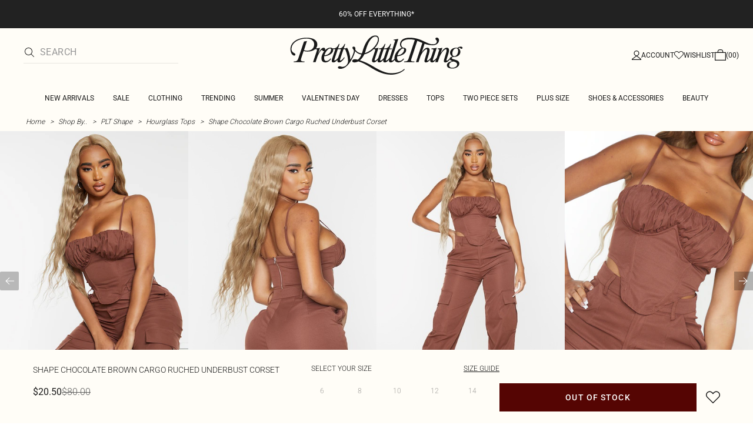

--- FILE ---
content_type: text/html; charset=utf-8
request_url: https://www.prettylittlething.com.au/shape-chocolate-brown-cargo-ruched-underbust-corset.html
body_size: 35016
content:
<!DOCTYPE html><html dir="ltr" lang="en"><head><meta charSet="utf-8" data-next-head=""/><meta name="viewport" content="initial-scale=1.0, width=device-width, maximum-scale=5" data-next-head=""/><link rel="apple-touch-icon" sizes="180x180" href="https://cdn-media.prettylittlething.com/favicons/apple-touch-icon.png" data-next-head=""/><link rel="icon" type="image/png" sizes="32x32" href="https://cdn-media.prettylittlething.com/favicons/favicon-32x32.png" data-next-head=""/><link rel="icon" type="image/png" sizes="16x16" href="https://cdn-media.prettylittlething.com/favicons/favicon-16x16.png" data-next-head=""/><link rel="manifest" href="https://cdn-media.prettylittlething.com/favicons/site.webmanifest" data-next-head=""/><link rel="mask-icon" href="https://cdn-media.prettylittlething.com/favicons/safari-pinned-tab.svg" color="#f6c3dc" data-next-head=""/><meta name="apple-mobile-web-app-title" content="PLT" data-next-head=""/><meta name="application-name" content="PLT" data-next-head=""/><meta name="msapplication-TileColor" content="#000000" data-next-head=""/><meta name="theme-color" content="#ffffff" data-next-head=""/><meta property="og:url" content="https://www.prettylittlething.com.au/shape-chocolate-brown-cargo-ruched-underbust-corset.html" data-next-head=""/><meta property="og:site_name" content="PrettyLittleThing" data-next-head=""/><meta property="og:type" content="product" data-next-head=""/><meta property="og:locale" content="en_AU" data-next-head=""/><meta property="og:title" content="Shape Chocolate Brown Cargo Underbust Corset | Shape" data-next-head=""/><meta property="og:description" content="The Shape Chocolate Brown Cargo Underbust Corset | Head online and shop this season&#x27;s range of Shape at PrettyLittleThing. Express delivery available." data-next-head=""/><meta property="og:image" content="https://cdn-img.prettylittlething.com/9/d/d/d/9ddd3c28ff6ecfa31511f560a49d86411ae2eac1_cmu3777_1.jpg" data-next-head=""/><meta name="twitter:card" content="summary" data-next-head=""/><meta name="twitter:title" content="Shape Chocolate Brown Cargo Underbust Corset | Shape" data-next-head=""/><meta name="twitter:description" content="The Shape Chocolate Brown Cargo Underbust Corset | Head online and shop this season&#x27;s range of Shape at PrettyLittleThing. Express delivery available." data-next-head=""/><meta name="twitter:image" content="https://cdn-img.prettylittlething.com/9/d/d/d/9ddd3c28ff6ecfa31511f560a49d86411ae2eac1_cmu3777_1.jpg" data-next-head=""/><meta name="twitter:site" content="@OfficialPLT" data-next-head=""/><title data-next-head="">Shape Chocolate Brown Cargo Underbust Corset | Shape | PrettyLittleThing AUS</title><meta name="description" content="The Shape Chocolate Brown Cargo Underbust Corset | Head online and shop this season&#x27;s range of Shape at PrettyLittleThing. Express delivery available." data-next-head=""/><meta name="robots" content="index, follow" data-next-head=""/><link rel="canonical" href="https://www.prettylittlething.com.au/shape-chocolate-brown-cargo-ruched-underbust-corset.html" data-next-head=""/><link rel="alternate" href="https://www.prettylittlething.ie/shape-chocolate-brown-cargo-ruched-underbust-corset.html" hrefLang="en-ie" data-next-head=""/><link rel="alternate" href="https://www.prettylittlething.us/shape-chocolate-brown-cargo-ruched-underbust-corset.html" hrefLang="en-us" data-next-head=""/><link rel="alternate" href="https://www.prettylittlething.ca/shape-chocolate-brown-cargo-ruched-underbust-corset.html" hrefLang="en-ca" data-next-head=""/><link rel="alternate" href="https://www.prettylittlething.sa/shape-chocolate-brown-cargo-ruched-underbust-corset.html" hrefLang="en-sa" data-next-head=""/><link rel="alternate" href="https://www.prettylittlething.qa/shape-chocolate-brown-cargo-ruched-underbust-corset.html" hrefLang="en-qa" data-next-head=""/><link rel="alternate" href="https://www.prettylittlething.com.au/shape-chocolate-brown-cargo-ruched-underbust-corset.html" hrefLang="en-au" data-next-head=""/><link rel="alternate" href="https://www.prettylittlething.ae/shape-chocolate-brown-cargo-ruched-underbust-corset.html" hrefLang="en-ae" data-next-head=""/><link rel="alternate" href="https://www.prettylittlething.fr/shape-top-corset-marron-chocolat-style-cargo-a-fronces-et-detail-buste.html" hrefLang="fr-fr" data-next-head=""/><link rel="alternate" href="https://www.prettylittlething.com/shape-chocolate-brown-cargo-ruched-underbust-corset.html" hrefLang="en-gb" data-next-head=""/><link rel="alternate" href="https://www.prettylittlething.com.au/shape-chocolate-brown-cargo-ruched-underbust-corset.html" hrefLang="en-nz" data-next-head=""/><link rel="preload" as="font" type="font/ttf" crossorigin="anonymous" href="https://cdn-skin.prettylittlething.com/frontend/prettylittlething/plt-theme/fonts/Roboto-Light.ttf"/><link rel="preload" as="font" type="font/ttf" crossorigin="anonymous" href="https://cdn-skin.prettylittlething.com/frontend/prettylittlething/plt-theme/fonts/Roboto-Regular.ttf"/><link rel="preload" as="font" type="font/ttf" crossorigin="anonymous" href="https://cdn-skin.prettylittlething.com/frontend/prettylittlething/plt-theme/fonts/Roboto-Medium.ttf"/><link rel="preload" as="font" type="font/ttf" crossorigin="anonymous" href="https://cdn-skin.prettylittlething.com/frontend/prettylittlething/plt-theme/fonts/Cardo-Regular.ttf"/><link rel="preload" href="https://cdn-skin.prettylittlething.com/apse2/_next/static/css/59aa2bbda73d71ea.css" as="style"/><link rel="preload" as="image" imageSrcSet="https://cdn-img.prettylittlething.com/9/d/d/d/9ddd3c28ff6ecfa31511f560a49d86411ae2eac1_cmu3777_1.jpg?imwidth=160 160w, https://cdn-img.prettylittlething.com/9/d/d/d/9ddd3c28ff6ecfa31511f560a49d86411ae2eac1_cmu3777_1.jpg?imwidth=300 300w, https://cdn-img.prettylittlething.com/9/d/d/d/9ddd3c28ff6ecfa31511f560a49d86411ae2eac1_cmu3777_1.jpg?imwidth=400 400w, https://cdn-img.prettylittlething.com/9/d/d/d/9ddd3c28ff6ecfa31511f560a49d86411ae2eac1_cmu3777_1.jpg?imwidth=600 600w, https://cdn-img.prettylittlething.com/9/d/d/d/9ddd3c28ff6ecfa31511f560a49d86411ae2eac1_cmu3777_1.jpg?imwidth=800 800w, https://cdn-img.prettylittlething.com/9/d/d/d/9ddd3c28ff6ecfa31511f560a49d86411ae2eac1_cmu3777_1.jpg?imwidth=1024 1024w, https://cdn-img.prettylittlething.com/9/d/d/d/9ddd3c28ff6ecfa31511f560a49d86411ae2eac1_cmu3777_1.jpg?imwidth=1200 1200w, https://cdn-img.prettylittlething.com/9/d/d/d/9ddd3c28ff6ecfa31511f560a49d86411ae2eac1_cmu3777_1.jpg?imwidth=1600 1600w, https://cdn-img.prettylittlething.com/9/d/d/d/9ddd3c28ff6ecfa31511f560a49d86411ae2eac1_cmu3777_1.jpg?imwidth=2048 2048w" imageSizes="(max-width: 1024px) 40vw, 25vw" data-next-head=""/><link rel="preload" as="image" imageSrcSet="https://cdn-img.prettylittlething.com/6/8/d/2/68d234bc4593528b60d50302703d1158ed8ca3a8_cmu3777_2.jpg?imwidth=160 160w, https://cdn-img.prettylittlething.com/6/8/d/2/68d234bc4593528b60d50302703d1158ed8ca3a8_cmu3777_2.jpg?imwidth=300 300w, https://cdn-img.prettylittlething.com/6/8/d/2/68d234bc4593528b60d50302703d1158ed8ca3a8_cmu3777_2.jpg?imwidth=400 400w, https://cdn-img.prettylittlething.com/6/8/d/2/68d234bc4593528b60d50302703d1158ed8ca3a8_cmu3777_2.jpg?imwidth=600 600w, https://cdn-img.prettylittlething.com/6/8/d/2/68d234bc4593528b60d50302703d1158ed8ca3a8_cmu3777_2.jpg?imwidth=800 800w, https://cdn-img.prettylittlething.com/6/8/d/2/68d234bc4593528b60d50302703d1158ed8ca3a8_cmu3777_2.jpg?imwidth=1024 1024w, https://cdn-img.prettylittlething.com/6/8/d/2/68d234bc4593528b60d50302703d1158ed8ca3a8_cmu3777_2.jpg?imwidth=1200 1200w, https://cdn-img.prettylittlething.com/6/8/d/2/68d234bc4593528b60d50302703d1158ed8ca3a8_cmu3777_2.jpg?imwidth=1600 1600w, https://cdn-img.prettylittlething.com/6/8/d/2/68d234bc4593528b60d50302703d1158ed8ca3a8_cmu3777_2.jpg?imwidth=2048 2048w" imageSizes="(max-width: 1024px) 40vw, 25vw" data-next-head=""/><link rel="preload" as="image" imageSrcSet="https://cdn-img.prettylittlething.com/8/d/2/8/8d28eac7b7be5b108cde85b2f13ec0886e00dd4a_cmu3777_3.jpg?imwidth=160 160w, https://cdn-img.prettylittlething.com/8/d/2/8/8d28eac7b7be5b108cde85b2f13ec0886e00dd4a_cmu3777_3.jpg?imwidth=300 300w, https://cdn-img.prettylittlething.com/8/d/2/8/8d28eac7b7be5b108cde85b2f13ec0886e00dd4a_cmu3777_3.jpg?imwidth=400 400w, https://cdn-img.prettylittlething.com/8/d/2/8/8d28eac7b7be5b108cde85b2f13ec0886e00dd4a_cmu3777_3.jpg?imwidth=600 600w, https://cdn-img.prettylittlething.com/8/d/2/8/8d28eac7b7be5b108cde85b2f13ec0886e00dd4a_cmu3777_3.jpg?imwidth=800 800w, https://cdn-img.prettylittlething.com/8/d/2/8/8d28eac7b7be5b108cde85b2f13ec0886e00dd4a_cmu3777_3.jpg?imwidth=1024 1024w, https://cdn-img.prettylittlething.com/8/d/2/8/8d28eac7b7be5b108cde85b2f13ec0886e00dd4a_cmu3777_3.jpg?imwidth=1200 1200w, https://cdn-img.prettylittlething.com/8/d/2/8/8d28eac7b7be5b108cde85b2f13ec0886e00dd4a_cmu3777_3.jpg?imwidth=1600 1600w, https://cdn-img.prettylittlething.com/8/d/2/8/8d28eac7b7be5b108cde85b2f13ec0886e00dd4a_cmu3777_3.jpg?imwidth=2048 2048w" imageSizes="(max-width: 1024px) 40vw, 25vw" data-next-head=""/><link rel="stylesheet" href="https://cdn-skin.prettylittlething.com/apse2/_next/static/css/59aa2bbda73d71ea.css" data-n-g=""/><noscript data-n-css=""></noscript><script defer="" noModule="" src="https://cdn-skin.prettylittlething.com/apse2/_next/static/chunks/polyfills-42372ed130431b0a.js"></script><script defer="" src="https://cdn-skin.prettylittlething.com/apse2/_next/static/chunks/7210.65da45a57a2fcfd1.js"></script><script defer="" src="https://cdn-skin.prettylittlething.com/apse2/_next/static/chunks/399.3a3d3795e2db5521.js"></script><script defer="" src="https://cdn-skin.prettylittlething.com/apse2/_next/static/chunks/6913-31d089a32a2f5e04.js"></script><script defer="" src="https://cdn-skin.prettylittlething.com/apse2/_next/static/chunks/8444-34b79f0dda2bb3b9.js"></script><script defer="" src="https://cdn-skin.prettylittlething.com/apse2/_next/static/chunks/454-ccde23e1fb892370.js"></script><script defer="" src="https://cdn-skin.prettylittlething.com/apse2/_next/static/chunks/3888.9265f9bdedd7e284.js"></script><script defer="" src="https://cdn-skin.prettylittlething.com/apse2/_next/static/chunks/305.b510d1fc0ca44450.js"></script><script defer="" src="https://cdn-skin.prettylittlething.com/apse2/_next/static/chunks/6215.5724d8c08b74f740.js"></script><script defer="" src="https://cdn-skin.prettylittlething.com/apse2/_next/static/chunks/7689.6cb4af408cecef99.js"></script><script defer="" src="https://cdn-skin.prettylittlething.com/apse2/_next/static/chunks/9075-2f70d6049c1c5a41.js"></script><script defer="" src="https://cdn-skin.prettylittlething.com/apse2/_next/static/chunks/682-3c1514af1b01f7b2.js"></script><script defer="" src="https://cdn-skin.prettylittlething.com/apse2/_next/static/chunks/6649-eaa2dc098dc95145.js"></script><script defer="" src="https://cdn-skin.prettylittlething.com/apse2/_next/static/chunks/8221-cafb8f3623bd0fa7.js"></script><script defer="" src="https://cdn-skin.prettylittlething.com/apse2/_next/static/chunks/7300-ff6521c177c6c4a8.js"></script><script defer="" src="https://cdn-skin.prettylittlething.com/apse2/_next/static/chunks/369-029b1dfa8c54b8e6.js"></script><script defer="" src="https://cdn-skin.prettylittlething.com/apse2/_next/static/chunks/7563-0117822999c1b12b.js"></script><script defer="" src="https://cdn-skin.prettylittlething.com/apse2/_next/static/chunks/5350-f174491e799c7078.js"></script><script defer="" src="https://cdn-skin.prettylittlething.com/apse2/_next/static/chunks/9701-2f56b22fac062c03.js"></script><script defer="" src="https://cdn-skin.prettylittlething.com/apse2/_next/static/chunks/7069-ee384dbe820d3421.js"></script><script defer="" src="https://cdn-skin.prettylittlething.com/apse2/_next/static/chunks/9260-103971e5935334cc.js"></script><script defer="" src="https://cdn-skin.prettylittlething.com/apse2/_next/static/chunks/6460-00583a4efee2ba09.js"></script><script defer="" src="https://cdn-skin.prettylittlething.com/apse2/_next/static/chunks/2797-00f7d0f26c841c71.js"></script><script defer="" src="https://cdn-skin.prettylittlething.com/apse2/_next/static/chunks/6791-4eee62ce91d17e8e.js"></script><script defer="" src="https://cdn-skin.prettylittlething.com/apse2/_next/static/chunks/7519.46b8716e982370b7.js"></script><script defer="" src="https://cdn-skin.prettylittlething.com/apse2/_next/static/chunks/8212-8bd4ae34ac95c0de.js"></script><script defer="" src="https://cdn-skin.prettylittlething.com/apse2/_next/static/chunks/1301-8a06d84a952caefa.js"></script><script defer="" src="https://cdn-skin.prettylittlething.com/apse2/_next/static/chunks/3856-d3acfffcac4bc4f6.js"></script><script defer="" src="https://cdn-skin.prettylittlething.com/apse2/_next/static/chunks/676-a327c9d4852ae6f2.js"></script><script defer="" src="https://cdn-skin.prettylittlething.com/apse2/_next/static/chunks/9760-b43db3489bf06aab.js"></script><script defer="" src="https://cdn-skin.prettylittlething.com/apse2/_next/static/chunks/445.94b152a287918d05.js"></script><script defer="" src="https://cdn-skin.prettylittlething.com/apse2/_next/static/chunks/1481-ad56c5d8e3e11dc0.js"></script><script defer="" src="https://cdn-skin.prettylittlething.com/apse2/_next/static/chunks/8230-a594d3473adeeb90.js"></script><script defer="" src="https://cdn-skin.prettylittlething.com/apse2/_next/static/chunks/1078-ede73923eb9777ae.js"></script><script defer="" src="https://cdn-skin.prettylittlething.com/apse2/_next/static/chunks/4357-0ec26cfe8677129a.js"></script><script defer="" src="https://cdn-skin.prettylittlething.com/apse2/_next/static/chunks/6589.4d1c40285cbf760f.js"></script><script defer="" src="https://cdn-skin.prettylittlething.com/apse2/_next/static/chunks/493-f1f0b71cf0cb846c.js"></script><script defer="" src="https://cdn-skin.prettylittlething.com/apse2/_next/static/chunks/9508-0e38904599d96b52.js"></script><script defer="" src="https://cdn-skin.prettylittlething.com/apse2/_next/static/chunks/2128.f030e1293564ebad.js"></script><script defer="" src="https://cdn-skin.prettylittlething.com/apse2/_next/static/chunks/4655-87c64bac0a284f5a.js"></script><script defer="" src="https://cdn-skin.prettylittlething.com/apse2/_next/static/chunks/9283-38882ef1f7842c9c.js"></script><script defer="" src="https://cdn-skin.prettylittlething.com/apse2/_next/static/chunks/7.76e6795d14ad4c18.js"></script><script src="https://cdn-skin.prettylittlething.com/apse2/_next/static/chunks/webpack-c67526752f20d485.js" defer=""></script><script src="https://cdn-skin.prettylittlething.com/apse2/_next/static/chunks/framework-f3542fae05167ed2.js" defer=""></script><script src="https://cdn-skin.prettylittlething.com/apse2/_next/static/chunks/main-5e39368fec37698a.js" defer=""></script><script src="https://cdn-skin.prettylittlething.com/apse2/_next/static/chunks/pages/_app-96f2587a04aac0c9.js" defer=""></script><script src="https://cdn-skin.prettylittlething.com/apse2/_next/static/chunks/9573-8567848f6caac75d.js" defer=""></script><script src="https://cdn-skin.prettylittlething.com/apse2/_next/static/chunks/2135-cc9a64d792d03137.js" defer=""></script><script src="https://cdn-skin.prettylittlething.com/apse2/_next/static/chunks/4587-4c14e7225e4376e8.js" defer=""></script><script src="https://cdn-skin.prettylittlething.com/apse2/_next/static/chunks/2732-08e5731ceed9d2bc.js" defer=""></script><script src="https://cdn-skin.prettylittlething.com/apse2/_next/static/chunks/pages/%5B...slug%5D-34b9c820afe7105a.js" defer=""></script><script src="https://cdn-skin.prettylittlething.com/apse2/_next/static/lMpMEpbVbYDUXZ_y-pP1g/_buildManifest.js" defer=""></script><script src="https://cdn-skin.prettylittlething.com/apse2/_next/static/lMpMEpbVbYDUXZ_y-pP1g/_ssgManifest.js" defer=""></script>
<script>(window.BOOMR_mq=window.BOOMR_mq||[]).push(["addVar",{"rua.upush":"false","rua.cpush":"true","rua.upre":"false","rua.cpre":"true","rua.uprl":"false","rua.cprl":"false","rua.cprf":"false","rua.trans":"SJ-15bf1b2b-7ba1-4061-ba8a-43744914ed9c","rua.cook":"false","rua.ims":"false","rua.ufprl":"false","rua.cfprl":"false","rua.isuxp":"false","rua.texp":"norulematch","rua.ceh":"false","rua.ueh":"false","rua.ieh.st":"0"}]);</script>
                              <script>!function(a){var e="https://s.go-mpulse.net/boomerang/",t="addEventListener";if(""=="True")a.BOOMR_config=a.BOOMR_config||{},a.BOOMR_config.PageParams=a.BOOMR_config.PageParams||{},a.BOOMR_config.PageParams.pci=!0,e="https://s2.go-mpulse.net/boomerang/";if(window.BOOMR_API_key="KVB7D-P8KGL-2UYKY-9ZDAA-D2T6V",function(){function n(e){a.BOOMR_onload=e&&e.timeStamp||(new Date).getTime()}if(!a.BOOMR||!a.BOOMR.version&&!a.BOOMR.snippetExecuted){a.BOOMR=a.BOOMR||{},a.BOOMR.snippetExecuted=!0;var i,_,o,r=document.createElement("iframe");if(a[t])a[t]("load",n,!1);else if(a.attachEvent)a.attachEvent("onload",n);r.src="javascript:void(0)",r.title="",r.role="presentation",(r.frameElement||r).style.cssText="width:0;height:0;border:0;display:none;",o=document.getElementsByTagName("script")[0],o.parentNode.insertBefore(r,o);try{_=r.contentWindow.document}catch(O){i=document.domain,r.src="javascript:var d=document.open();d.domain='"+i+"';void(0);",_=r.contentWindow.document}_.open()._l=function(){var a=this.createElement("script");if(i)this.domain=i;a.id="boomr-if-as",a.src=e+"KVB7D-P8KGL-2UYKY-9ZDAA-D2T6V",BOOMR_lstart=(new Date).getTime(),this.body.appendChild(a)},_.write("<bo"+'dy onload="document._l();">'),_.close()}}(),"".length>0)if(a&&"performance"in a&&a.performance&&"function"==typeof a.performance.setResourceTimingBufferSize)a.performance.setResourceTimingBufferSize();!function(){if(BOOMR=a.BOOMR||{},BOOMR.plugins=BOOMR.plugins||{},!BOOMR.plugins.AK){var e="true"=="true"?1:0,t="",n="aohocmqx3tm3a2lprh2a-f-c1fac587b-clientnsv4-s.akamaihd.net",i="false"=="true"?2:1,_={"ak.v":"39","ak.cp":"507959","ak.ai":parseInt("334764",10),"ak.ol":"0","ak.cr":9,"ak.ipv":4,"ak.proto":"h2","ak.rid":"e61244e","ak.r":47605,"ak.a2":e,"ak.m":"dsca","ak.n":"essl","ak.bpcip":"3.142.225.0","ak.cport":57438,"ak.gh":"23.45.126.206","ak.quicv":"","ak.tlsv":"tls1.3","ak.0rtt":"","ak.0rtt.ed":"","ak.csrc":"-","ak.acc":"","ak.t":"1768917492","ak.ak":"hOBiQwZUYzCg5VSAfCLimQ==PvRUp4fdJZWpS+Ygo73uuZGdVnrt4OdzcxHHKKU02G5HnUm+Qb8jxv8FuyjdGmClmFxheRQm4l29EFiyAeb0vkLxnWdVNkyYq4KhN1ijzpop86mKHE4yTInx/oi/Sqq78x3zYmiMyIn8wAOnOJRVKYLNdElnyABBwV/AKi7aC8c9NNp2K8Lzpu0y5rtFvq1heq39lKsaYpg+ifN3V/3FCDfsZqcFFLJWX3xpWMWinOGD0NSNI/Y78GPGMi64RlUXeLn/Yl5bkXnNSwFBqjFK6kdu6j46GVbN+JrB7oENh6cGAqVtUDxVVnzXqAGUNaSJBZybc9+nltP7t6/d6F2vh0qFLIlh5nZnyMVVPXNDg4ZXTkhKpFIGbCdmDIKhcMoNGCejIux0OlirZIGkv943edT+FW8yaNAoD8Z+QyVXM48=","ak.pv":"635","ak.dpoabenc":"","ak.tf":i};if(""!==t)_["ak.ruds"]=t;var o={i:!1,av:function(e){var t="http.initiator";if(e&&(!e[t]||"spa_hard"===e[t]))_["ak.feo"]=void 0!==a.aFeoApplied?1:0,BOOMR.addVar(_)},rv:function(){var a=["ak.bpcip","ak.cport","ak.cr","ak.csrc","ak.gh","ak.ipv","ak.m","ak.n","ak.ol","ak.proto","ak.quicv","ak.tlsv","ak.0rtt","ak.0rtt.ed","ak.r","ak.acc","ak.t","ak.tf"];BOOMR.removeVar(a)}};BOOMR.plugins.AK={akVars:_,akDNSPreFetchDomain:n,init:function(){if(!o.i){var a=BOOMR.subscribe;a("before_beacon",o.av,null,null),a("onbeacon",o.rv,null,null),o.i=!0}return this},is_complete:function(){return!0}}}}()}(window);</script></head><body class="overflow-x-hidden font-brand-thin"><noscript><iframe title="tag manager" src="https://www.googletagmanager.com/ns.html?id=GTM-T7CZND" height="0" width="0" style="display:none;visibility:hidden"></iframe></noscript><link rel="preload" as="image" imageSrcSet="https://cdn-img.prettylittlething.com/9/d/d/d/9ddd3c28ff6ecfa31511f560a49d86411ae2eac1_cmu3777_1.jpg?imwidth=160 160w, https://cdn-img.prettylittlething.com/9/d/d/d/9ddd3c28ff6ecfa31511f560a49d86411ae2eac1_cmu3777_1.jpg?imwidth=300 300w, https://cdn-img.prettylittlething.com/9/d/d/d/9ddd3c28ff6ecfa31511f560a49d86411ae2eac1_cmu3777_1.jpg?imwidth=400 400w, https://cdn-img.prettylittlething.com/9/d/d/d/9ddd3c28ff6ecfa31511f560a49d86411ae2eac1_cmu3777_1.jpg?imwidth=600 600w, https://cdn-img.prettylittlething.com/9/d/d/d/9ddd3c28ff6ecfa31511f560a49d86411ae2eac1_cmu3777_1.jpg?imwidth=800 800w, https://cdn-img.prettylittlething.com/9/d/d/d/9ddd3c28ff6ecfa31511f560a49d86411ae2eac1_cmu3777_1.jpg?imwidth=1024 1024w, https://cdn-img.prettylittlething.com/9/d/d/d/9ddd3c28ff6ecfa31511f560a49d86411ae2eac1_cmu3777_1.jpg?imwidth=1200 1200w, https://cdn-img.prettylittlething.com/9/d/d/d/9ddd3c28ff6ecfa31511f560a49d86411ae2eac1_cmu3777_1.jpg?imwidth=1600 1600w, https://cdn-img.prettylittlething.com/9/d/d/d/9ddd3c28ff6ecfa31511f560a49d86411ae2eac1_cmu3777_1.jpg?imwidth=2048 2048w" imageSizes="(max-width: 1024px) 40vw, 25vw"/><link rel="preload" as="image" imageSrcSet="https://cdn-img.prettylittlething.com/6/8/d/2/68d234bc4593528b60d50302703d1158ed8ca3a8_cmu3777_2.jpg?imwidth=160 160w, https://cdn-img.prettylittlething.com/6/8/d/2/68d234bc4593528b60d50302703d1158ed8ca3a8_cmu3777_2.jpg?imwidth=300 300w, https://cdn-img.prettylittlething.com/6/8/d/2/68d234bc4593528b60d50302703d1158ed8ca3a8_cmu3777_2.jpg?imwidth=400 400w, https://cdn-img.prettylittlething.com/6/8/d/2/68d234bc4593528b60d50302703d1158ed8ca3a8_cmu3777_2.jpg?imwidth=600 600w, https://cdn-img.prettylittlething.com/6/8/d/2/68d234bc4593528b60d50302703d1158ed8ca3a8_cmu3777_2.jpg?imwidth=800 800w, https://cdn-img.prettylittlething.com/6/8/d/2/68d234bc4593528b60d50302703d1158ed8ca3a8_cmu3777_2.jpg?imwidth=1024 1024w, https://cdn-img.prettylittlething.com/6/8/d/2/68d234bc4593528b60d50302703d1158ed8ca3a8_cmu3777_2.jpg?imwidth=1200 1200w, https://cdn-img.prettylittlething.com/6/8/d/2/68d234bc4593528b60d50302703d1158ed8ca3a8_cmu3777_2.jpg?imwidth=1600 1600w, https://cdn-img.prettylittlething.com/6/8/d/2/68d234bc4593528b60d50302703d1158ed8ca3a8_cmu3777_2.jpg?imwidth=2048 2048w" imageSizes="(max-width: 1024px) 40vw, 25vw"/><link rel="preload" as="image" imageSrcSet="https://cdn-img.prettylittlething.com/8/d/2/8/8d28eac7b7be5b108cde85b2f13ec0886e00dd4a_cmu3777_3.jpg?imwidth=160 160w, https://cdn-img.prettylittlething.com/8/d/2/8/8d28eac7b7be5b108cde85b2f13ec0886e00dd4a_cmu3777_3.jpg?imwidth=300 300w, https://cdn-img.prettylittlething.com/8/d/2/8/8d28eac7b7be5b108cde85b2f13ec0886e00dd4a_cmu3777_3.jpg?imwidth=400 400w, https://cdn-img.prettylittlething.com/8/d/2/8/8d28eac7b7be5b108cde85b2f13ec0886e00dd4a_cmu3777_3.jpg?imwidth=600 600w, https://cdn-img.prettylittlething.com/8/d/2/8/8d28eac7b7be5b108cde85b2f13ec0886e00dd4a_cmu3777_3.jpg?imwidth=800 800w, https://cdn-img.prettylittlething.com/8/d/2/8/8d28eac7b7be5b108cde85b2f13ec0886e00dd4a_cmu3777_3.jpg?imwidth=1024 1024w, https://cdn-img.prettylittlething.com/8/d/2/8/8d28eac7b7be5b108cde85b2f13ec0886e00dd4a_cmu3777_3.jpg?imwidth=1200 1200w, https://cdn-img.prettylittlething.com/8/d/2/8/8d28eac7b7be5b108cde85b2f13ec0886e00dd4a_cmu3777_3.jpg?imwidth=1600 1600w, https://cdn-img.prettylittlething.com/8/d/2/8/8d28eac7b7be5b108cde85b2f13ec0886e00dd4a_cmu3777_3.jpg?imwidth=2048 2048w" imageSizes="(max-width: 1024px) 40vw, 25vw"/><link rel="preload" as="image" href="https://cdn-media.prettylittlething.com/swatches/chocolatebrown.jpg"/><div id="__next"><script type="application/ld+json" data-testid="breadcrumbs-schema-json">{"@context":"https://schema.org","@type":"BreadcrumbList","itemListElement":[{"@type":"ListItem","position":1,"item":{"@id":"https://www.prettylittlething.com.au/","name":"Home"}},{"@type":"ListItem","position":2,"item":{"@id":"https://www.prettylittlething.com.au/shop-by.html","name":"Shop By.."}},{"@type":"ListItem","position":3,"item":{"@id":"https://www.prettylittlething.com.au/shop-by/plt-shape.html","name":"PLT Shape"}},{"@type":"ListItem","position":4,"item":{"@id":"https://www.prettylittlething.com.au/shop-by/plt-shape/tops.html","name":"Hourglass Tops"}},{"@type":"ListItem","position":5,"item":{"@id":"https://www.prettylittlething.com.au/shape-chocolate-brown-cargo-ruched-underbust-corset.html","name":"Shape Chocolate Brown Cargo Ruched Underbust Corset"}}]}</script><div class="flex min-h-screen flex-col bg-rebrand-accent-100 text-rebrand-accent-100-contrast"><div id="header-top-nav" class="sticky z-header transition-all duration-500" style="top:0"><header class="relative z-header"><div id="header-banners"><style>
          #header-banner {
            background-color: #222222;
          }
          @media (min-width: 1024px) {
            #header-banner {
              background-color: #222222;
            }
          }
          </style><a class="link-banner flex-col hover:no-underline h-full min-h-[48px] px-2 py-3 text-xs leading-[84%] flex items-center justify-center text-center" href="/view-all.html" id="header-banner"><p class="w-full lg:hidden font-rebrand-regular" style="color:#FFFFFF;font-size:12px">60% OFF EVERYTHING*</p><p class="hidden w-full lg:block font-rebrand-regular" style="color:#FFFFFF;font-size:12px">60% OFF EVERYTHING*</p></a></div><div class="grid grid-cols-[12px_1fr_1fr_1fr_12px] grid-rows-[auto_12px_auto_auto_auto] items-center bg-rebrand-accent-100 pt-2 text-rebrand-accent-100-contrast lg:grid-cols-[24px_1fr_1fr_1fr_24px] lg:grid-rows-[auto_auto_auto] lg:pt-3"><div class="col-start-2 flex gap-3 lg:hidden"><button id="header-burger-menu" class="p-1.5 lg:hidden"><svg width="16" height="16" viewBox="0 0 16 16" fill="none" xmlns="http://www.w3.org/2000/svg" class="w-[18px] text-rebrand-base-100-contrast" aria-hidden="true" focusable="false"><g id="Menu"><path id="Primary" d="M0 5H16V6H0V5ZM16 10V11H0V10H16Z" fill="currentColor"></path></g></svg><span style="position:absolute;border:0;width:1px;height:1px;padding:0;margin:-1px;overflow:hidden;clip:rect(0, 0, 0, 0);white-space:nowrap;word-wrap:normal">Menu</span></button><button id="header-search-icon" class=""><svg width="16" height="16" viewBox="0 0 16 16" fill="none" xmlns="http://www.w3.org/2000/svg" class="block w-5 cursor-pointer text-rebrand-base-100-contrast lg:hidden" aria-hidden="true" focusable="false"><g id="magnifying-glass-light 1" clip-path="url(#clip0_5034_9188)"><path id="Vector" d="M12 6.5C12 5.77773 11.8577 5.06253 11.5813 4.39524C11.3049 3.72795 10.8998 3.12163 10.3891 2.61091C9.87837 2.10019 9.27205 1.69506 8.60476 1.41866C7.93747 1.14226 7.22227 1 6.5 1C5.77773 1 5.06253 1.14226 4.39524 1.41866C3.72795 1.69506 3.12163 2.10019 2.61091 2.61091C2.10019 3.12163 1.69506 3.72795 1.41866 4.39524C1.14226 5.06253 1 5.77773 1 6.5C1 7.22227 1.14226 7.93747 1.41866 8.60476C1.69506 9.27205 2.10019 9.87837 2.61091 10.3891C3.12163 10.8998 3.72795 11.3049 4.39524 11.5813C5.06253 11.8577 5.77773 12 6.5 12C7.22227 12 7.93747 11.8577 8.60476 11.5813C9.27205 11.3049 9.87837 10.8998 10.3891 10.3891C10.8998 9.87837 11.3049 9.27205 11.5813 8.60476C11.8577 7.93747 12 7.22227 12 6.5ZM10.7281 11.4375C9.59375 12.4125 8.11563 13 6.5 13C2.90937 13 0 10.0906 0 6.5C0 2.90937 2.90937 0 6.5 0C10.0906 0 13 2.90937 13 6.5C13 8.11563 12.4125 9.59375 11.4375 10.7281L15.8531 15.1469C16.0469 15.3406 16.0469 15.6594 15.8531 15.8531C15.6594 16.0469 15.3406 16.0469 15.1469 15.8531L10.7281 11.4375Z" fill="currentColor"></path></g><defs><clipPath id="clip0_5034_9188"><rect width="16" height="16" fill="white"></rect></clipPath></defs></svg><span style="position:absolute;border:0;width:1px;height:1px;padding:0;margin:-1px;overflow:hidden;clip:rect(0, 0, 0, 0);white-space:nowrap;word-wrap:normal">Search</span></button></div><div class="lg:col-auto lg:col-start-2 lg:row-start-auto lg:row-end-auto lg:max-w-[279px] hidden lg:block"><div class="lg:-mis-6"><div class="relative lg:pis-10"><form id="header-search-input" role="search" aria-label="sitewide" class="flex !border-b transition-colors duration-200 focus-within:border-b-2 focus-within:!border-rebrand-accent-100-contrast lg:border-b-1 border-y border-rebrand-base-300 px-4 py-2.5 leading-none lg:border-t-0 lg:border-rebrand-primary/10 lg:px-0 lg:pb-2 lg:pt-0"><div class="visible flex items-center"><button id="search-button" type="submit" tabindex="-1" aria-label="search" title="Search"><svg width="16" height="16" viewBox="0 0 16 16" fill="none" xmlns="http://www.w3.org/2000/svg" class="h-4 w-5 text-current mie-2"><g id="magnifying-glass-light 1" clip-path="url(#clip0_5034_9188)"><path id="Vector" d="M12 6.5C12 5.77773 11.8577 5.06253 11.5813 4.39524C11.3049 3.72795 10.8998 3.12163 10.3891 2.61091C9.87837 2.10019 9.27205 1.69506 8.60476 1.41866C7.93747 1.14226 7.22227 1 6.5 1C5.77773 1 5.06253 1.14226 4.39524 1.41866C3.72795 1.69506 3.12163 2.10019 2.61091 2.61091C2.10019 3.12163 1.69506 3.72795 1.41866 4.39524C1.14226 5.06253 1 5.77773 1 6.5C1 7.22227 1.14226 7.93747 1.41866 8.60476C1.69506 9.27205 2.10019 9.87837 2.61091 10.3891C3.12163 10.8998 3.72795 11.3049 4.39524 11.5813C5.06253 11.8577 5.77773 12 6.5 12C7.22227 12 7.93747 11.8577 8.60476 11.5813C9.27205 11.3049 9.87837 10.8998 10.3891 10.3891C10.8998 9.87837 11.3049 9.27205 11.5813 8.60476C11.8577 7.93747 12 7.22227 12 6.5ZM10.7281 11.4375C9.59375 12.4125 8.11563 13 6.5 13C2.90937 13 0 10.0906 0 6.5C0 2.90937 2.90937 0 6.5 0C10.0906 0 13 2.90937 13 6.5C13 8.11563 12.4125 9.59375 11.4375 10.7281L15.8531 15.1469C16.0469 15.3406 16.0469 15.6594 15.8531 15.8531C15.6594 16.0469 15.3406 16.0469 15.1469 15.8531L10.7281 11.4375Z" fill="currentColor"></path></g><defs><clipPath id="clip0_5034_9188"><rect width="16" height="16" fill="white"></rect></clipPath></defs></svg></button></div><label for="search-input" class="visually-hidden">Search</label><input id="search-input" spellCheck="false" class="w-full flex-grow bg-transparent font-rebrand-regular uppercase leading-5 tracking-wide text-rebrand-accent-100-contrast placeholder:text-rebrand-base-300 focus:outline-none" placeholder="Search" name="search" value=""/></form></div></div></div><div class="flex items-center justify-center"><span class="inline-block w-[149px] leading-none lg:w-[298px]"><a href="/" id="prettylittlething-wordmark" class="block"><svg aria-label="Pretty Little Thing" viewBox="0 0 679.68 153.24" fill="currentColor" xmlns="http://www.w3.org/2000/svg" class="h-auto w-full cursor-pointer"><defs></defs><path d="M144.74,99.98c6.66,0,12.21-3.7,16.4-9.74l2.71,1.73c-6.29,8.88-14.3,13.69-21.58,13.69-10.36,0-16.03-5.18-16.03-17.01.12-8.63,4.69-19.36,11.47-27.49-1.11.62-1.97.74-3.21.62-1.97-.12-3.33-.99-4.19-2.59-.74-1.36-1.36-2.1-2.47-2.1-3.82,0-13.69,15.78-18.12,29.1l-6.16,18.62h-9.86l14.79-44.38c1.48-4.69.62-6.29-4.44-6.29h-2.1c-6.66,5.79-17.38,9.25-30.45,9.25-4.44,0-9.62-.74-14.18-2.22l-9.37,28.11c-.86,2.59-1.36,4.56-1.36,6.29,0,5.3,4.69,6.29,14.18,6.29l-.74,2.96H18.49l.74-2.96c10.11,0,14.18-2.22,17.75-12.82L58.56,24.41l11.71-2.1-11.84,35.63c3.7,1.11,7.64,2.1,13.07,2.1,16.27,0,26.63-10.11,26.63-24.78,0-13.69-10.73-22.44-29.34-22.44-33.78,0-58.56,17.75-58.56,40.81,0,9.49,6.41,13.44,10.11,15.53,3.95,2.22,4.93,3.58,4.93,5.67,0,2.71-1.6,4.19-4.44,4.19-6.53,0-14.67-9.12-14.67-25.4,0-25.52,25.77-44.14,62.63-44.14,25.89,0,41.18,9.62,41.55,25.77.12,6.29-1.85,11.47-5.42,15.78,5.55-.25,11.96-1.36,16.03-2.34l-7.27,21.95c9.86-17.38,15.16-22.19,21.45-22.19,3.45,0,5.67,2.34,5.67,6.04,0,1.6-.25,2.96-.74,4.07,5.79-6.04,12.7-10.23,20.1-10.36,4.56-.12,7.64.99,9.49,2.96h2.34c12.45,0,16.77-7.52,21.95-17.38h2.71l-5.79,17.38h3.21c12.45,0,16.77-7.52,21.95-17.38h2.71l-5.79,17.38h3.7c4.07,0,7.4-1.36,8.88-2.84,6.78,11.47,11.96,27.37,12.95,46.85,8.01-12.08,13.69-28.73,13.56-35.01-.12-5.42-5.55-6.9-5.55-11.71,0-2.34,1.6-4.19,4.93-4.31,3.82,0,6.66,2.96,6.66,8.51,0,13.81-9.62,35.75-21.58,53.14-12.33,17.88-25.03,24.66-36.25,24.66-6.9,0-10.11-1.97-10.11-5.06,0-2.84,2.84-4.68,6.16-4.68,5.05,0,6.66,2.22,11.96,2.22,12.21,0,21.33-11.84,21.33-21.7,0-13.93-5.3-34.4-11.47-47.1h-6.16l-12.21,36.49c-1.11,3.33-1.48,4.68-1.48,6.04,0,.99.49,1.6,1.6,1.6,3.33,0,9.99-6.04,14.18-12.58l2.47,1.36c-7.77,12.21-15.04,18.62-21.95,18.62-4.31,0-6.29-2.22-6.29-6.16,0-1.48.12-2.96.49-4.44-5.55,6.9-11.1,10.6-16.15,10.6-4.44,0-6.41-2.22-6.41-6.16,0-3.7.99-6.78,2.22-10.36l11.71-35.01h-8.88c.37,1.11.49,2.1.49,3.33,0,14.43-19.73,23.3-34.52,24.04-.37,2.22-.62,4.69-.62,7.15-.12,6.66,2.96,11.34,8.14,11.34ZM163.73,55.35c0-2.84-1.23-4.07-3.58-4.07-6.78,0-18.25,11.59-22.19,26.63,15.66-.99,25.77-11.96,25.77-22.56ZM176.18,96.66c0,.99.62,1.6,1.6,1.6,3.21,0,9.37-5.42,13.44-11.59l10.97-32.55h-12.33l-12.21,36.49c-1.11,3.33-1.48,4.68-1.48,6.04Z"></path><path d="M389.59,54.12l-12.21,36.62c-1.11,3.21-1.48,4.56-1.48,5.92,0,.99.62,1.6,1.6,1.6,3.33,0,9.37-5.3,13.56-11.59l19.97-61.52c.74-2.22.86-3.08.74-3.82,0-1.97-1.97-2.47-6.04-2.1l.86-2.59c5.67-.37,13.69-1.48,18-2.47l-25.03,76.93c-.99,3.21-1.48,4.56-1.48,5.67,0,1.48,1.11,1.85,2.1,1.85,2.22,0,5.3-2.1,9.37-6.78-.12-1.11-.12-2.22-.12-3.21,0-16.15,16.15-40.19,33.91-40.44,7.89-.12,11.59,3.08,11.59,9.25,0,14.43-19.6,23.3-34.65,24.17-.37,2.1-.62,4.69-.62,7.03,0,6.66,3.08,11.34,8.14,11.34,6.78,0,12.21-3.7,16.52-9.74l2.71,1.73c-6.41,8.88-14.43,13.69-21.7,13.69-7.89,0-13.07-2.96-15.04-9.86-5.18,6.17-9.99,9.86-14.92,9.86s-7.4-2.59-7.4-6.9c0-1.11.12-2.22.49-3.7-5.67,7.03-11.1,10.6-16.15,10.6-4.44,0-6.41-2.1-6.41-6.04,0-1.48.12-2.84.37-4.07-5.18,6.41-10.6,10.11-15.78,10.11-4.44,0-6.41-2.22-6.41-6.04,0-1.23.12-2.47.37-3.7-5.18,6.16-9.99,9.74-14.79,9.74s-7.4-2.47-7.4-6.9c0-2.59.99-5.67,2.1-9.12l9.74-29.22c1.48-4.69.62-6.29-4.44-6.29h-.86c-10.48,9.99-23.3,17.63-36.25,20.1-4.68,10.23-10.73,17.75-17.38,23.06,15.66,4.69,33.29,12.58,51.41,23.67,27.74,16.77,49.44,26.63,70.28,26.63,19.6,0,37.6-4.07,50.55-16.64l2.1,1.97c-13.44,14.3-35.51,20.34-52.52,20.34-27.74,0-51.41-10.73-72.99-23.92-17.38-10.48-35.14-22.44-54.99-27.86-5.06,2.84-10.23,4.19-14.79,4.19-5.42,0-8.51-2.1-8.51-5.92s4.56-6.41,9.62-6.41,8.75.99,12.08,1.73c6.04-5.3,10.36-10.85,14.3-20.22-10.48-.99-22.69-7.52-28.11-18.49l2.22-3.45c5.79,11.47,16.77,17.14,27.49,17.63,1.11-3.08,2.22-6.53,3.21-10.23,7.77-28.85,25.4-59.43,48.95-59.43,8.01,0,14.06,5.05,13.81,15.41-.12,10.97-7.03,23.79-17.38,34.77,5.79-.49,12.33-1.48,16.03-2.34l-14.18,42.41c-.99,3.21-1.48,4.56-1.48,5.79,0,1.11.74,1.73,1.85,1.73,2.96,0,6.9-2.96,12.45-10.23l11.22-34.27h-8.88l.86-2.96h1.23c11.84,0,15.41-7.03,20.84-17.38h2.71l-5.92,17.51h.37v-.12h2.71c12.45,0,16.77-7.52,21.95-17.38h2.71l-5.79,17.38h9.62l-.86,2.96h-9.74ZM345.45,16.15c.49-7.27-3.33-11.22-9.99-11.22-16.15,0-30.33,26.75-37.85,55.11-.86,3.33-1.73,6.16-2.84,9.12,23.55-6.29,49.56-32.55,50.67-53.01ZM355.56,90.74c-1.11,3.21-1.48,4.69-1.48,5.67,0,1.23.37,1.97,2.1,1.97,2.84,0,9.49-6.41,12.45-10.73l11.22-33.54h-12.08l-12.21,36.62ZM446.92,55.35c0-2.84-1.23-4.07-3.58-4.07-6.78,0-18.25,11.59-22.19,26.63,15.66-.99,25.77-11.96,25.77-22.56Z"></path><path d="M631.85,88.76c0,7.27,29.22,3.95,29.22,21.33,0,12.95-15.17,19.6-27.86,19.23-15.41-.49-20.34-5.79-20.34-12.7,0-9.74,9.74-14.3,21.45-16.03-4.56-1.48-8.63-3.21-9.99-6.53-5.92,7.64-11.22,11.71-17.75,11.71-3.08,0-5.55-1.6-5.55-5.18,0-2.59.99-6.66,2.34-10.85l5.79-18.99c1.73-5.67,2.34-9.37,2.47-11.84.12-3.7-1.11-4.44-2.59-4.44-5.3,0-14.05,7.15-23.92,27.62v-.12l-7.77,22.81h-9.74l3.08-9.49c-5.42,6.66-10.23,10.36-15.16,10.36s-7.52-2.47-7.52-6.78c0-1.48.37-3.08.86-4.81-5.79,7.15-11.34,11.71-17.51,11.71-3.08,0-5.55-1.6-5.55-5.18,0-2.59,1.11-6.66,2.34-10.85l5.79-18.99c1.73-5.67,2.34-9.37,2.47-11.84.12-3.7-1.11-4.44-2.59-4.44-5.18,0-13.56,6.66-23.18,26.14l-8.01,24.17-9.86-.12,24.9-74.84c-6.41-2.71-12.82-5.67-19.48-8.14l-22.93,69.17c-3.58,10.6-.74,10.97,11.84,10.97l-.74,2.96h-39.82l.74-2.96c12.7,0,14.55-3.58,17.51-12.58l23.55-70.89c-6.04-1.6-12.45-2.59-19.73-2.59-19.23,0-32.92,6.66-32.92,19.48,0,6.41,4.07,12.58,9.25,12.95l-6.41,1.36c-4.69-2.96-7.52-7.64-7.4-14.3.12-12.95,9.25-25.77,37.48-25.77,44.38,0,66.08,25.64,89.02,25.64,10.73,0,15.53-3.58,16.03-10.73.49-6.41-5.3-6.16-5.3-10.6,0-2.71,1.97-4.81,5.3-4.81,4.69,0,8.75,3.95,8.63,10.36-.25,10.6-9.62,19.48-24.9,19.48-12.08,0-22.07-2.47-31.07-5.67l-10.97,33.29c8.14-13.44,16.64-18.12,22.07-18.12s8.51,3.58,8.51,9.25c0,5.18-1.36,10.11-3.21,16.27l-5.92,18.86c-.62,1.97-.86,2.96-.86,3.95,0,1.11.62,1.97,1.6,1.97,3.58,0,10.36-6.9,13.93-12.82l8.51-25.4c1.48-4.69.62-6.29-4.56-6.29h-2.84l.86-2.96c6.16,0,15.53-1.36,20.34-2.47l-14.18,42.41c-.99,3.21-1.48,4.56-1.48,5.79,0,1.11.74,1.73,1.85,1.73,3.21,0,7.4-3.33,13.56-11.59l8.75-26.63c.74-2.22.86-3.08.86-3.82,0-1.48-1.48-2.34-5.06-2.47h-.99l.86-2.96c5.3,0,13.19-1.23,17.51-2.47l-7.15,21.58c8.88-16.52,18.37-21.95,24.29-21.95,5.18,0,8.51,3.58,8.51,9.25,0,5.18-1.36,10.11-3.21,16.27l-5.92,18.86c-.74,1.97-.99,2.96-.99,3.95,0,1.11.62,1.97,1.73,1.97,3.21,0,7.64-4.07,11.22-8.88.99-4.32,6.16-6.66,11.1-7.15-6.04-2.34-10.11-7.52-10.11-14.18,0-11.47,10.48-19.97,23.06-19.97,1.97,0,3.95.25,5.67.74,2.59-2.47,7.15-4.93,12.58-4.93,3.95,0,7.27,1.6,7.27,4.68,0,1.85-1.6,3.7-4.07,3.7-4.56,0-4.81-4.19-7.89-4.19-1.85,0-3.21.99-4.44,2.22,4.93,2.71,8.01,7.77,8.01,13.44,0,10.73-8.63,19.85-22.44,19.85-6.16,0-10.85,1.23-10.85,4.81ZM633.2,126.49c10.6,0,19.23-4.93,19.23-13.19,0-6.78-6.66-9.25-13.44-11.34-9.74.62-17.26,5.55-17.26,14.67,0,5.06,3.45,9.86,11.47,9.86ZM656.38,60.78c0-7.77-3.7-9.86-7.52-9.86-8.01,0-14.79,8.88-14.79,19.85,0,7.4,2.96,10.6,7.52,10.6,8.26,0,14.79-9.49,14.79-20.59Z"></path></svg></a></span></div><div class="flex items-center justify-end lg:col-start-4 lg:gap-[10px] lg:pis-0"><div class="flex gap-3 lg:gap-6" id="frame-header-account-links"><a href="/customer/account/login" class="flex items-center gap-1 whitespace-nowrap" id="account-link" rel="nofollow" aria-label="Account"><svg width="16" height="16" viewBox="0 0 16 16" fill="none" xmlns="http://www.w3.org/2000/svg" class="h-[18px] text-rebrand-base-100-contrast" aria-hidden="true" focusable="false"><g id="Type=Atom, Name=Account, Device=All, State=Default" clip-path="url(#clip0_5310_23388)"><path id="Vector" fill-rule="evenodd" clip-rule="evenodd" d="M14.8571 14.8571H1.14286L7.42857 10.2857L8.12 9.83314L14.8571 14.8571ZM6.23543 7.51314C5.45634 7.0441 4.89526 6.28501 4.67541 5.40261C4.45556 4.5202 4.59491 3.5866 5.06286 2.80686C5.36516 2.29777 5.79517 1.87644 6.31033 1.58459C6.82548 1.29274 7.40792 1.14047 8 1.14286C8.59208 1.14047 9.17452 1.29274 9.68967 1.58459C10.2048 1.87644 10.6348 2.29777 10.9371 2.80686C11.4051 3.5866 11.5444 4.5202 11.3246 5.40261C11.1047 6.28501 10.5437 7.0441 9.76457 7.51314L8.09143 8.51886L6.23543 7.51314ZM9.25829 9.15086L10.3543 8.49257C11.3924 7.86676 12.1399 6.8548 12.433 5.67862C12.7261 4.50244 12.5408 3.25803 11.9177 2.21829C11.5095 1.54412 10.9349 0.986087 10.2491 0.597667C9.56333 0.209246 8.78928 0.00345099 8.00114 0H7.99886C7.21085 0.00344122 6.43691 0.20911 5.75115 0.597314C5.06539 0.985519 4.49076 1.54326 4.08229 2.21714C3.77321 2.73408 3.56905 3.30687 3.4815 3.90276C3.39395 4.49865 3.42472 5.10596 3.57204 5.68995C3.71937 6.27394 3.98036 6.82317 4.3401 7.30622C4.69984 7.78927 5.15127 8.19668 5.66857 8.50514L6.95543 9.20229L0 14.2857V16H16V14.2857L9.25829 9.15086Z" fill="currentColor"></path></g><defs><clipPath id="clip0_5310_23388"><rect width="16" height="16" fill="white"></rect></clipPath></defs></svg><span style="position:absolute;border:0;width:1px;height:1px;padding:0;margin:-1px;overflow:hidden;clip:rect(0, 0, 0, 0);white-space:nowrap;word-wrap:normal">Account</span><span class="hidden font-rebrand-regular text-xs uppercase lg:block">Account</span></a><a href="/customer/account/wishlist" class="flex items-center gap-1 whitespace-nowrap" title="Wishlist" id="wishlist-link" rel="nofollow"><span class="relative inline-block leading-4 text-gray-950"><svg width="16" height="14" viewBox="0 0 16 14" fill="none" xmlns="http://www.w3.org/2000/svg" class="h-[18px] text-rebrand-base-100-contrast" aria-hidden="true" focusable="false"><path id="Primary" d="M8 3.41563L7.29375 2.70937L6.53438 1.95C5.92813 1.34063 5.10313 1 4.24375 1C2.45312 1 1 2.45312 1 4.24375C1 5.10313 1.34063 5.92812 1.95 6.5375L2.70625 7.29375L8 12.5875L13.2937 7.29375L14.05 6.5375C14.6594 5.92812 15 5.10313 15 4.24375C15 2.45312 13.5469 1 11.7563 1C10.8969 1 10.0719 1.34063 9.4625 1.95L8.70625 2.70625L8 3.41563ZM8.70625 13.2937L8 14L7.29375 13.2937L2 8L1.24375 7.24375C0.446875 6.44687 0 5.36875 0 4.24375C0 1.9 1.9 0 4.24375 0C5.36875 0 6.44688 0.446875 7.24375 1.24375L7.29375 1.29375L8 2L8.70625 1.29375L8.75625 1.24375C9.55313 0.446875 10.6313 0 11.7563 0C14.1 0 16 1.9 16 4.24375C16 5.36875 15.5531 6.44687 14.7563 7.24375L14 8L8.70625 13.2937Z" fill="currentColor"></path></svg><span style="position:absolute;border:0;width:1px;height:1px;padding:0;margin:-1px;overflow:hidden;clip:rect(0, 0, 0, 0);white-space:nowrap;word-wrap:normal">Wishlist</span></span><span class="hidden font-rebrand-regular text-xs uppercase lg:block">Wishlist</span></a><div><div><a href="/checkout/cart" class="block leading-none" id="minibag-link" rel="nofollow"><span class="relative flex items-center gap-1"><svg width="16" height="16" viewBox="0 0 16 16" fill="none" xmlns="http://www.w3.org/2000/svg" class="size-[19px] text-rebrand-base-100-contrast" aria-hidden="true" focusable="false"><path fill-rule="evenodd" clip-rule="evenodd" d="M15 5H1V15H15V5ZM0 4V16H16V4H0Z" fill="currentColor"></path><path fill-rule="evenodd" clip-rule="evenodd" d="M9 1H7C5.89543 1 5 1.89543 5 3V4H11V3C11 1.89543 10.1046 1 9 1ZM7 0C5.34315 0 4 1.34315 4 3V5H12V3C12 1.34315 10.6569 0 9 0H7Z" fill="currentColor"></path></svg><span style="position:absolute;border:0;width:1px;height:1px;padding:0;margin:-1px;overflow:hidden;clip:rect(0, 0, 0, 0);white-space:nowrap;word-wrap:normal">Cart</span><span data-testid="cartCount-mobile" class="absolute bottom-px left-1/2 -translate-x-1/2 font-rebrand-regular text-[12px] lg:hidden">00</span><span data-testid="cartCount" class="hidden font-rebrand-regular text-xs lg:block">(<!-- -->00<!-- -->)</span></span></a></div></div></div></div><div class="col-span-6 row-start-5 row-end-6 lg:row-start-4 lg:row-end-5 lg:mt-4"><nav aria-label="Main" data-orientation="horizontal" dir="ltr" class="relative z-desktopNav hidden w-full justify-center bg-rebrand-accent-100 text-rebrand-primary lg:flex"><div style="position:relative"><ul data-orientation="horizontal" class="flex list-none flex-wrap justify-center p-0" id="frame-header-nav" dir="ltr"><li><button id="new-arrivals" data-state="closed" aria-expanded="false" aria-controls="radix-:R5icl6:-content-radix-:R2ticl6:" class="over:duration-100 flex cursor-pointer select-none items-center px-4 py-3 font-rebrand-regular text-xs uppercase leading-6 transition-colors delay-75 ease-in-out hover:font-rebrand-medium data-[state=open]:font-rebrand-medium" data-radix-collection-item=""><a href="https://www.prettylittlething.com.au/new-in-aus.html" tabindex="-1">NEW ARRIVALS</a></button></li><li><button id="sale" data-state="closed" aria-expanded="false" aria-controls="radix-:R5icl6:-content-radix-:R4ticl6:" class="over:duration-100 flex cursor-pointer select-none items-center px-4 py-3 font-rebrand-regular text-xs uppercase leading-6 transition-colors delay-75 ease-in-out hover:font-rebrand-medium data-[state=open]:font-rebrand-medium" data-radix-collection-item=""><a href="https://www.prettylittlething.com.au/sale.html" tabindex="-1">SALE</a></button></li><li><button id="clothing" data-state="closed" aria-expanded="false" aria-controls="radix-:R5icl6:-content-radix-:R6ticl6:" class="over:duration-100 flex cursor-pointer select-none items-center px-4 py-3 font-rebrand-regular text-xs uppercase leading-6 transition-colors delay-75 ease-in-out hover:font-rebrand-medium data-[state=open]:font-rebrand-medium" data-radix-collection-item=""><a href="https://www.prettylittlething.com.au/clothing.html" tabindex="-1">CLOTHING</a></button></li><li><button id="trending" data-state="closed" aria-expanded="false" aria-controls="radix-:R5icl6:-content-radix-:R8ticl6:" class="over:duration-100 flex cursor-pointer select-none items-center px-4 py-3 font-rebrand-regular text-xs uppercase leading-6 transition-colors delay-75 ease-in-out hover:font-rebrand-medium data-[state=open]:font-rebrand-medium" data-radix-collection-item=""><a href="https://www.prettylittlething.com.au/shop-by/trends.html" tabindex="-1">TRENDING</a></button></li><li><button id="summer" data-state="closed" aria-expanded="false" aria-controls="radix-:R5icl6:-content-radix-:Raticl6:" class="over:duration-100 flex cursor-pointer select-none items-center px-4 py-3 font-rebrand-regular text-xs uppercase leading-6 transition-colors delay-75 ease-in-out hover:font-rebrand-medium data-[state=open]:font-rebrand-medium" data-radix-collection-item=""><a href="https://www.prettylittlething.com.au/shop-by/season/summer.html" tabindex="-1">SUMMER</a></button></li><li><button id="valentine&#x27;s-day" data-state="closed" aria-expanded="false" aria-controls="radix-:R5icl6:-content-radix-:Rcticl6:" class="over:duration-100 flex cursor-pointer select-none items-center px-4 py-3 font-rebrand-regular text-xs uppercase leading-6 transition-colors delay-75 ease-in-out hover:font-rebrand-medium data-[state=open]:font-rebrand-medium" data-radix-collection-item=""><a href="https://www.prettylittlething.com.au/shop-by/valentines-day.html" tabindex="-1">VALENTINE&#x27;S DAY</a></button></li><li><button id="dresses" data-state="closed" aria-expanded="false" aria-controls="radix-:R5icl6:-content-radix-:Reticl6:" class="over:duration-100 flex cursor-pointer select-none items-center px-4 py-3 font-rebrand-regular text-xs uppercase leading-6 transition-colors delay-75 ease-in-out hover:font-rebrand-medium data-[state=open]:font-rebrand-medium" data-radix-collection-item=""><a href="https://www.prettylittlething.com.au/clothing/dresses.html" tabindex="-1">DRESSES</a></button></li><li><button id="tops" data-state="closed" aria-expanded="false" aria-controls="radix-:R5icl6:-content-radix-:Rgticl6:" class="over:duration-100 flex cursor-pointer select-none items-center px-4 py-3 font-rebrand-regular text-xs uppercase leading-6 transition-colors delay-75 ease-in-out hover:font-rebrand-medium data-[state=open]:font-rebrand-medium" data-radix-collection-item=""><a href="https://www.prettylittlething.com.au/clothing/tops.html" tabindex="-1">TOPS</a></button></li><li><button id="two-piece sets" data-state="closed" aria-expanded="false" aria-controls="radix-:R5icl6:-content-radix-:Riticl6:" class="over:duration-100 flex cursor-pointer select-none items-center px-4 py-3 font-rebrand-regular text-xs uppercase leading-6 transition-colors delay-75 ease-in-out hover:font-rebrand-medium data-[state=open]:font-rebrand-medium" data-radix-collection-item=""><a href="https://www.prettylittlething.com.au/clothing/two-piece-sets.html" tabindex="-1">TWO PIECE SETS</a></button></li><li><button id="plus-size" data-state="closed" aria-expanded="false" aria-controls="radix-:R5icl6:-content-radix-:Rkticl6:" class="over:duration-100 flex cursor-pointer select-none items-center px-4 py-3 font-rebrand-regular text-xs uppercase leading-6 transition-colors delay-75 ease-in-out hover:font-rebrand-medium data-[state=open]:font-rebrand-medium" data-radix-collection-item=""><a href="https://www.prettylittlething.com.au/shop-by/plus-size-clothing.html" tabindex="-1">PLUS SIZE</a></button></li><li><button id="shoes-&amp; accessories" data-state="closed" aria-expanded="false" aria-controls="radix-:R5icl6:-content-radix-:Rmticl6:" class="over:duration-100 flex cursor-pointer select-none items-center px-4 py-3 font-rebrand-regular text-xs uppercase leading-6 transition-colors delay-75 ease-in-out hover:font-rebrand-medium data-[state=open]:font-rebrand-medium" data-radix-collection-item=""><a href="https://www.prettylittlething.com.au/shop-by/shoes-accessories.html" tabindex="-1">SHOES &amp; ACCESSORIES</a></button></li><li><button id="beauty" data-state="closed" aria-expanded="false" aria-controls="radix-:R5icl6:-content-radix-:Roticl6:" class="over:duration-100 flex cursor-pointer select-none items-center px-4 py-3 font-rebrand-regular text-xs uppercase leading-6 transition-colors delay-75 ease-in-out hover:font-rebrand-medium data-[state=open]:font-rebrand-medium" data-radix-collection-item=""><a href="https://www.prettylittlething.com.au/beauty.html" tabindex="-1">BEAUTY</a></button></li></ul></div></nav></div></div><nav class="hidden"><ul><li><div><h3><a href="https://www.prettylittlething.com.au/new-in-aus.html">NEW ARRIVALS</a></h3><ul><li><h4><a href="https://www.prettylittlething.com.au/new-in-aus.html">NEW IN</a></h4><ul><li><a href="https://www.prettylittlething.com.au/new-in-aus.html">View All</a></li><li><a href="https://www.prettylittlething.com.au/shop-by/back-in-stock.html">Back In Stock</a></li></ul></li><li><h4><a href="https://www.prettylittlething.com.au/new-in-aus.html">COLLECTIONS</a></h4><ul><li><a href="https://www.prettylittlething.com.au/shop-by/valentines-day.html">Valentine&#x27;s Day</a></li><li><a href="https://www.prettylittlething.com.au/shop-by/activewear.html">Athleisure Essentials</a></li><li><a href="https://www.prettylittlething.com.au/shop-by/outfit-ideas/capsule-wardrobe.html">Everyday Essentials</a></li></ul></li></ul></div></li><li><div><h3><a href="https://www.prettylittlething.com.au/sale.html">SALE</a></h3><ul><li><h4><a href="https://www.prettylittlething.com.au/sale.html">SALE</a></h4><ul><li><a href="https://www.prettylittlething.com.au/sale.html">View All</a></li><li><a href="https://www.prettylittlething.com.au/sale/dresses.html">Dresses SALE</a></li><li><a href="https://www.prettylittlething.com.au/sale/tops.html">Tops SALE</a></li><li><a href="https://www.prettylittlething.com.au/sale/two-piece-sets.html">Two Piece Sets SALE</a></li><li><a href="https://www.prettylittlething.com.au/sale/sale-activewear.html">Activewear SALE</a></li><li><a href="https://www.prettylittlething.com.au/sale/swimwear.html">Swimwear SALE</a></li><li><a href="https://www.prettylittlething.com.au/sale/shorts.html">Shorts SALE</a></li><li><a href="https://www.prettylittlething.com.au/sale/skirts.html">Skirts SALE</a></li><li><a href="https://www.prettylittlething.com.au/sale/denim.html">Denim SALE</a></li><li><a href="https://www.prettylittlething.com.au/sale/denim/jeans.html">Jeans SALE</a></li><li><a href="https://www.prettylittlething.com.au/sale/pants-leggings.html">Pants &amp; Leggings SALE</a></li><li><a href="https://www.prettylittlething.com.au/sale/bodysuits.html">Bodysuits SALE</a></li><li><a href="https://www.prettylittlething.com.au/sale/lingerie-nightwear.html">Lingerie &amp; Nightwear SALE</a></li><li><a href="https://www.prettylittlething.com.au/sale/coats-jackets.html">Coats &amp; Jackets SALE</a></li><li><a href="https://www.prettylittlething.com.au/sale/knitwear.html">Knitwear SALE</a></li><li><a href="https://www.prettylittlething.com.au/sale/accessories.html">Accessories SALE</a></li><li><a href="https://www.prettylittlething.com.au/sale/beauty.html">Beauty SALE</a></li></ul></li><li><h4><a href="#">RANGES</a></h4><ul><li><a href="https://www.prettylittlething.com.au/sale/plus-size.html">Plus Size SALE</a></li><li><a href="https://www.prettylittlething.com.au/sale/petite.html">Petite SALE</a></li><li><a href="https://www.prettylittlething.com.au/sale/shape.html">Shape SALE</a></li><li><a href="https://www.prettylittlething.com.au/sale/tall.html">Tall SALE</a></li><li><a href="https://www.prettylittlething.com.au/sale/maternity.html">Maternity SALE</a></li></ul></li><li><h4><a href="#">SIZES</a></h4><ul><li><a href="https://www.prettylittlething.com.au/sale.html?clothes_size=2" rel="nofollow">Size 2</a></li><li><a href="https://www.prettylittlething.com.au/sale.html?clothes_size=4" rel="nofollow">Size 4</a></li><li><a href="https://www.prettylittlething.com.au/sale.html?clothes_size=6" rel="nofollow">Size 6</a></li><li><a href="#" rel="nofollow">Size 8</a></li><li><a href="https://www.prettylittlething.com.au/sale.html?clothes_size=8" rel="nofollow">Size 10</a></li><li><a href="https://www.prettylittlething.com.au/sale.html?clothes_size=12" rel="nofollow">Size 12</a></li><li><a href="https://www.prettylittlething.com.au/sale.html?clothes_size=14" rel="nofollow">Size 14</a></li><li><a href="https://www.prettylittlething.com.au/sale.html?clothes_size=16" rel="nofollow">Size 16</a></li><li><a href="https://www.prettylittlething.com.au/sale.html?clothes_size=20" rel="nofollow">Size 20</a></li><li><a href="https://www.prettylittlething.com.au/sale.html?clothes_size=22" rel="nofollow">Size 22</a></li><li><a href="https://www.prettylittlething.com.au/sale.html?clothes_size=24" rel="nofollow">Size 24</a></li><li><a href="https://www.prettylittlething.com.au/sale.html?clothes_size=26" rel="nofollow">Size 26</a></li><li><a href="https://www.prettylittlething.com.au/sale.html?clothes_size=28" rel="nofollow">Size 28</a></li><li><a href="https://www.prettylittlething.com.au/sale.html?clothes_size=30" rel="nofollow">Size 30</a></li></ul></li></ul></div></li><li><div><h3><a href="https://www.prettylittlething.com.au/clothing.html">CLOTHING</a></h3><ul><li><h4><a href="https://www.prettylittlething.com.au/clothing.html">CLOTHING</a></h4><ul><li><a href="https://www.prettylittlething.com.au/clothing.html">View All</a></li><li><a href="https://www.prettylittlething.com.au/shop-by/bestsellers.html">Bestsellers</a></li><li><a href="https://www.prettylittlething.com.au/clothing/dresses.html">Dresses</a></li><li><a href="https://www.prettylittlething.com.au/clothing/tops.html">Tops</a></li><li><a href="https://www.prettylittlething.com.au/shop-by/activewear.html">Activewear</a></li><li><a href="https://www.prettylittlething.com.au/clothing/athleisure.html">Athleisure</a></li><li><a href="https://www.prettylittlething.com.au/clothing/two-piece-sets.html">Two Piece Sets</a></li><li><a href="https://www.prettylittlething.com.au/clothing/coats-jackets/blazers.html">Blazers</a></li><li><a href="https://www.prettylittlething.com.au/shop-by/bottoms.html">Bottoms</a></li><li><a href="https://www.prettylittlething.com.au/clothing/coats-jackets.html">Coats &amp; Jackets</a></li><li><a href="https://www.prettylittlething.com.au/clothing/denim.html">Denim</a></li><li><a href="https://www.prettylittlething.com.au/clothing/hoodies.html">Hoodies</a></li><li><a href="https://www.prettylittlething.com.au/clothing/jeans.html">Jeans</a></li><li><a href="https://www.prettylittlething.com.au/clothing/jumpsuits-playsuits.html">Jumpsuits &amp; Playsuits</a></li><li><a href="https://www.prettylittlething.com.au/clothing/knitwear.html">Knitwear</a></li><li><a href="https://www.prettylittlething.com.au/clothing/lingerie.html">Lingerie</a></li><li><a href="https://www.prettylittlething.com.au/clothing/loungewear.html">Loungewear</a></li><li><a href="https://www.prettylittlething.com.au/clothing/shorts.html">Shorts</a></li><li><a href="https://www.prettylittlething.com.au/clothing/skirts.html">Skirts</a></li><li><a href="https://www.prettylittlething.com.au/clothing/swimwear.html">Swimwear</a></li><li><a href="https://www.prettylittlething.com.au/clothing/pants.html">Pants</a></li><li><a href="https://www.prettylittlething.com.au/clothing/tracksuits.html">Tracksuits</a></li><li><a href="https://www.prettylittlething.com.au/clothing/sleepwear.html">Sleepwear</a></li></ul></li><li><h4><a href="https://www.prettylittlething.com.au/shop-by/plt-ranges.html">RANGES</a></h4><ul><li><a href="https://www.prettylittlething.com.au/shop-by/plus-size-clothing.html">PLT Plus</a></li><li><a href="https://www.prettylittlething.com.au/shop-by/petite-clothing.html">PLT Petite</a></li><li><a href="https://www.prettylittlething.com.au/shop-by/plt-shape.html">PLT Shape</a></li><li><a href="https://www.prettylittlething.com.au/shop-by/plt-tall.html">PLT Tall</a></li><li><a href="https://www.prettylittlething.com.au/shop-by/maternity-clothing.html">PLT Maternity</a></li></ul></li><li><h4><a href="https://www.prettylittlething.com.au/shop-by/outfit-ideas.html">WHAT TO WEAR</a></h4><ul><li><a href="https://www.prettylittlething.com.au/shop-by/going-out.html">Going Out</a></li><li><a href="https://www.prettylittlething.com.au/shop-by/holiday-shop.html">Holiday Outfits</a></li><li><a href="https://www.prettylittlething.com.au/shop-by/weddings.html">Wedding Guest</a></li><li><a href="https://www.prettylittlething.com.au/shop-by/weddings/bridal.html">Bridal</a></li><li><a href="https://www.prettylittlething.com.au/shop-by/race-day-outfits.html">Race Day</a></li><li><a href="https://www.prettylittlething.com.au/shop-by/outfit-ideas/what-to-wear-to-a-rave.html">Rave Outfits</a></li></ul></li></ul></div></li><li><div><h3><a href="https://www.prettylittlething.com.au/shop-by/trends.html">TRENDING</a></h3><ul><li><h4><a href="https://www.prettylittlething.com.au/shop-by/trends.html">YOUR MOST HYPED</a></h4><ul><li><a href="https://www.prettylittlething.com.au/shop-by/party-shop.html">Party Season</a></li><li><a href="https://www.prettylittlething.com.au/shop-by/trends/western.html">Western</a></li><li><a href="https://www.prettylittlething.com.au/shop-by/holiday-shop.html">Holiday Shop</a></li><li><a href="https://www.prettylittlething.com.au/shop-by/tailoring.html">Timeless Tailoring</a></li><li><a href="https://www.prettylittlething.com.au/clothing/denim.html">Denim</a></li><li><a href="https://www.prettylittlething.com.au/clothing/athleisure.html">Athleisure</a></li></ul></li><li><h4><a href="https://www.prettylittlething.com.au/the-edit">EDIT</a></h4><ul><li><a href="https://www.prettylittlething.com.au/the-edit">View The Edit</a></li><li><a href="https://blog.prettylittlething.com">PLT Blog</a></li></ul></li></ul></div></li><li><div><h3><a href="https://www.prettylittlething.com.au/shop-by/season/summer.html">SUMMER</a></h3><ul><li><h4><a href="https://www.prettylittlething.com.au/shop-by/season/summer.html">SUMMER STAPLES</a></h4><ul><li><a href="https://www.prettylittlething.com.au/shop-by/season/summer.html">Summer Outfits</a></li><li><a href="https://www.prettylittlething.com.au/clothing/dresses/summer-dresses.html">Summer Dresses</a></li><li><a href="https://www.prettylittlething.com.au/clothing/skirts/summer-skirts.html">Summer Skirts</a></li><li><a href="https://www.prettylittlething.com.au/clothing/tops/summer-tops.html">Summer Tops</a></li><li><a href="https://www.prettylittlething.com/clothing/shorts/summer-shorts.html">Summer Shorts</a></li><li><a href="https://www.prettylittlething.com.au/clothing/jumpsuits-playsuits/playsuits.html">Playsuits</a></li><li><a href="https://www.prettylittlething.com.au/shop-by/festival-shop.html">Festival</a></li><li><a href="https://www.prettylittlething.com.au/shop-by/crochet.html">Crochet</a></li><li><a href="https://www.prettylittlething.com.au/shop-by/linen.html">Linen</a></li></ul></li><li><h4><a href="https://www.prettylittlething.com.au/shop-by/holiday-shop.html">HOLIDAY SHOP</a></h4><ul><li><a href="https://www.prettylittlething.com.au/shop-by/holiday-shop.html">Holiday Outfits</a></li><li><a href="https://www.prettylittlething.com.au/shop-by/holiday-shop/beach-dresses.html">Beach Dresses</a></li><li><a href="https://www.prettylittlething.com.au/shop-by/holiday-shop/beach-accessories.html">Beach Accessories</a></li><li><a href="https://www.prettylittlething.com.au/shop-by/holiday-shop/summer-shoes.html">Summer Shoes</a></li><li><a href="https://www.prettylittlething.com.au/clothing/swimwear.html">Swimwear</a></li><li><a href="https://www.prettylittlething.com.au/clothing/swimwear/beach-cover-ups.html">Cover Ups</a></li><li><a href="https://www.prettylittlething.com.au/shop-by/holiday-shop/beachwear.html">Beachwear</a></li><li><a href="https://www.prettylittlething.com.au/shop-by/outfit-ideas/what-to-wear-to-the-airport.html">Airport Outfits</a></li></ul></li><li><h4><a href="#">COLOURS</a></h4><ul><li><a href="https://www.prettylittlething.com.au/shop-by/trends/pastels.html">Pastels</a></li><li><a href="https://www.prettylittlething.com.au/shop-by/trends/olive.html">Olive</a></li><li><a href="https://www.prettylittlething.com.au/shop-by/outfit-ideas/yellow-outfits.html">Butter Yellow</a></li><li><a href="https://www.prettylittlething.com.au/shop-by/outfit-ideas/red-outfits.html">Tomato Red</a></li></ul></li></ul></div></li><li><div><h3><a href="https://www.prettylittlething.com.au/shop-by/valentines-day.html">VALENTINE&#x27;S DAY</a></h3><ul><li><h4><a href="https://www.prettylittlething.com.au/shop-by/valentines-day.html">VALENTINE&#x27;S DAY</a></h4><ul><li><a href="https://www.prettylittlething.com.au/shop-by/valentines-day.html">Valentine&#x27;s Day Outfits</a></li><li><a href="https://www.prettylittlething.com.au/shop-by/valentines-day/dresses.html">Valentine&#x27;s Day Dresses</a></li><li><a href="https://www.prettylittlething.com.au/shop-by/valentines-day/galentines.html">Galentine&#x27;s Day</a></li><li><a href="https://www.prettylittlething.com.au/shop-by/valentines-day/gifts.html">Valentine&#x27;s Day Gifts</a></li><li><a href="https://www.prettylittlething.com.au/shop-by/outfit-ideas/date-night.html">Date Night</a></li><li><a href="https://www.prettylittlething.com.au/shop-by/outfit-ideas/date-night/first-date-outfits.html">First Date</a></li></ul></li><li><h4><a href="https://www.prettylittlething.com.au/clothing/lingerie.html">LINGERIE</a></h4><ul><li><a href="https://www.prettylittlething.com.au/clothing/lingerie.html">All Lingerie</a></li><li><a href="https://www.prettylittlething.com.au/shop-by/valentines-day/lingerie.html">Valentine&#x27;s Day Lingerie</a></li><li><a href="https://www.prettylittlething.com.au/clothing/lingerie/red-lingerie.html">Red Lingerie</a></li><li><a href="https://www.prettylittlething.com.au/clothing/lingerie/pink-lingerie.html">Pink Lingerie</a></li><li><a href="https://www.prettylittlething.com.au/clothing/lingerie/lace.html">Lace Lingerie</a></li><li><a href="https://www.prettylittlething.com.au/clothing/lingerie/corset-lingerie.html">Corset Lingerie</a></li><li><a href="https://www.prettylittlething.com.au/clothing/lingerie/sheer-lingerie.html">Sheer Lingerie</a></li></ul></li></ul></div></li><li><div><h3><a href="https://www.prettylittlething.com.au/clothing/dresses.html">DRESSES</a></h3><ul><li><h4><a href="https://www.prettylittlething.com.au/clothing/dresses.html">STYLE</a></h4><ul><li><a href="https://www.prettylittlething.com.au/clothing/dresses.html">All Dresses</a></li><li><a href="https://www.prettylittlething.com.au/clothing/dresses/maxi-dresses.html">Maxi Dresses</a></li><li><a href="https://www.prettylittlething.com.au/clothing/dresses/midi-dresses.html">Midi Dresses</a></li><li><a href="https://www.prettylittlething.com.au/clothing/dresses/mini-dresses.html">Mini Dresses</a></li><li><a href="https://www.prettylittlething.com.au/clothing/dresses/shirt-dresses.html">Shirt Dresses</a></li><li><a href="https://www.prettylittlething.com.au/clothing/dresses/blazer-dresses.html">Blazer Dresses</a></li><li><a href="https://www.prettylittlething.com.au/clothing/dresses/little-black-dresses.html">Black Dresses</a></li><li><a href="https://www.prettylittlething.com.au/clothing/dresses/casual-dresses.html">Casual Dresses</a></li></ul></li><li><h4><a href="https://www.prettylittlething.com.au/shop-by/occasion-wear.html">OCCASION</a></h4><ul><li><a href="https://www.prettylittlething.com.au/clothing/dresses/bridesmaid-dresses.html">Bridesmaid Dresses</a></li><li><a href="https://www.prettylittlething.com.au/clothing/dresses/occasion-dresses.html">Occasion Dresses</a></li><li><a href="https://www.prettylittlething.com.au/shop-by/going-out/dresses.html">Going Out Dresses</a></li><li><a href="https://www.prettylittlething.com.au/clothing/dresses/wedding-guest-dresses.html">Wedding Guest Dresses</a></li><li><a href="https://www.prettylittlething.com.au/clothing/dresses/party-dresses.html">Party Dresses</a></li><li><a href="https://www.prettylittlething.com.au/clothing/dresses/evening-dresses.html">Evening Dresses</a></li></ul></li></ul></div></li><li><div><h3><a href="https://www.prettylittlething.com.au/clothing/tops.html">TOPS</a></h3><ul><li><h4><a href="https://www.prettylittlething.com.au/clothing/tops.html">STYLE</a></h4><ul><li><a href="https://www.prettylittlething.com.au/clothing/tops.html">All Tops</a></li><li><a href="https://www.prettylittlething.com.au/clothing/tops/t-shirts.html">T-Shirts</a></li><li><a href="https://www.prettylittlething.com.au/shop-by/corsets/tops.html">Corset Tops</a></li><li><a href="https://www.prettylittlething.com.au/clothing/tops/shirts.html">Shirts</a></li><li><a href="https://www.prettylittlething.com.au/clothing/tops/crop-tops.html">Crop Tops</a></li><li><a href="https://www.prettylittlething.com.au/clothing/tops/waistcoats.html">Waistcoats</a></li><li><a href="https://www.prettylittlething.com.au/clothing/tops/bodysuits.html">Bodysuits</a></li><li><a href="https://www.prettylittlething.com.au/clothing/the-basics/tops.html">Basic Tops</a></li></ul></li><li><h4><a href="https://www.prettylittlething.com.au/clothing/tops/evening-tops.html">OCCASION</a></h4><ul><li><a href="https://www.prettylittlething.com.au/shop-by/going-out/tops.html">Going Out Tops</a></li><li><a href="https://www.prettylittlething.com.au/clothing/tops/evening-tops.html">Occasion Tops</a></li><li><a href="https://www.prettylittlething.com.au/shop-by/jeans-nice-top.html">Jeans &amp; A Nice Top</a></li></ul></li></ul></div></li><li><div><h3><a href="https://www.prettylittlething.com.au/clothing/two-piece-sets.html">TWO PIECE SETS</a></h3><ul><li><h4><a href="https://www.prettylittlething.com.au/clothing/two-piece-sets.html">STYLE</a></h4><ul><li><a href="https://www.prettylittlething.com.au/clothing/two-piece-sets.html">All Two Piece Sets</a></li><li><a href="https://www.prettylittlething.com.au/clothing/two-piece-sets/skirt-and-top-sets.html">Skirt &amp; Top Sets</a></li><li><a href="https://www.prettylittlething.com.au/clothing/two-piece-sets/denim-two-piece-sets.html">Denim Two Piece Sets</a></li><li><a href="https://www.prettylittlething.com.au/clothing/two-piece-sets/pants.html">Top &amp; Pants Sets</a></li><li><a href="https://www.prettylittlething.com.au/clothing/co-ords/occasion-co-ords.html">Occasion Two Piece Sets</a></li><li><a href="https://www.prettylittlething.com.au/clothing/two-piece-sets/going-out-sets.html">Going Out Two Piece Sets</a></li><li><a href="https://www.prettylittlething.com.au/clothing/suits.html">Suits</a></li><li><a href="https://www.prettylittlething.com.au/clothing/two-piece-sets/shorts-sets.html">Shorts Two Piece Sets</a></li></ul></li></ul></div></li><li><div><h3><a href="https://www.prettylittlething.com.au/shop-by/plus-size-clothing.html">PLUS SIZE</a></h3><ul><li><h4><a href="https://www.prettylittlething.com.au/shop-by/plus-size-clothing.html">PLUS SIZE</a></h4><ul><li><a href="https://www.prettylittlething.com.au/shop-by/plus-size-clothing.html">Plus Size Clothing</a></li><li><a href="https://www.prettylittlething.com.au/shop-by/plus-size-clothing/swimwear.html">Plus Size Swimwear</a></li><li><a href="https://www.prettylittlething.com.au/shop-by/plus-size-clothing/lingerie.html">Plus Size Lingerie</a></li><li><a href="https://www.prettylittlething.com.au/shop-by/plus-size-clothing/jeans.html">Plus Size Jeans</a></li><li><a href="https://www.prettylittlething.com.au/shop-by/plus-size-clothing/skirts.html">Plus Size Skirts</a></li><li><a href="https://www.prettylittlething.com.au/shop-by/plus-size-clothing/pants.html">Plus Size Pants</a></li><li><a href="https://www.prettylittlething.com.au/shop-by/plus-size-clothing/track-pants.html">Plus Size Track Pants</a></li><li><a href="https://www.prettylittlething.com.au/shop-by/plus-size-clothing/jumpsuits-playsuits.html">Plus Size Jumpsuits &amp; Playsuits</a></li><li><a href="https://www.prettylittlething.com.au/shop-by/plus-size-clothing/knitwear.html">Plus Size Knitwear</a></li><li><a href="https://www.prettylittlething.com.au/shop-by/plus-size-clothing/sweatshirts-hoodies.html">Plus Size Sweatshirts</a></li><li><a href="https://www.prettylittlething.com.au/shop-by/plus-size-clothing/two-piece-sets.html">Plus Size Two Piece Sets</a></li><li><a href="https://www.prettylittlething.com.au/shop-by/plus-size-clothing/denim.html">Plus Size Denim</a></li><li><a href="https://www.prettylittlething.com.au/shop-by/plus-size-clothing/basics.html">Plus Size Basics</a></li><li><a href="https://www.prettylittlething.com.au/shop-by/plus-size-clothing/coats-jackets.html">Plus Size Coats &amp; Jackets</a></li></ul></li><li><h4><a href="https://www.prettylittlething.com.au/shop-by/plus-size-clothing/formal-wear.html">OCCASIONS</a></h4><ul><li><a href="https://www.prettylittlething.com.au/shop-by/plus-size-clothing/formal-wear.html">Plus Size Occasion Wear</a></li><li><a href="https://www.prettylittlething.com.au/shop-by/plus-size-clothing/dresses/occasion.html">Plus Size Occasion Dresses</a></li><li><a href="https://www.prettylittlething.com.au/shop-by/plus-size-clothing/dresses/wedding-guest-dresses.html">Plus Size Wedding Guest Dresses</a></li><li><a href="https://www.prettylittlething.com.au/shop-by/plus-size-clothing/dresses/party.html">Plus Size Party Dresses</a></li></ul></li></ul></div></li><li><div><h3><a href="https://www.prettylittlething.com.au/shop-by/shoes-accessories.html" rel="nofollow">SHOES &amp; ACCESSORIES</a></h3><ul><li><h4><a href="https://www.prettylittlething.com.au/shoes.html">SHOES</a></h4><ul><li><a href="https://www.prettylittlething.com.au/shoes.html">View All Shoes</a></li><li><a href="https://www.prettylittlething.com.au/shoes/boots.html">Boots</a></li><li><a href="https://www.prettylittlething.com.au/shoes/heels.html">Heels</a></li><li><a href="https://www.prettylittlething.com.au/shoes/flats.html">Flats</a></li><li><a href="https://www.prettylittlething.com.au/shoes/boots/knee-high-boots.html">Knee High Boots</a></li><li><a href="https://www.prettylittlething.com.au/shoes/sneakers.html">Sneakers</a></li><li><a href="https://www.prettylittlething.com.au/shoes/sandals.html">Sandals</a></li><li><a href="https://www.prettylittlething.com.au/shoes/mules.html">Mules</a></li><li><a href="https://www.prettylittlething.com.au/shoes/wide-fit.html">Wide Fit Shoes</a></li></ul></li><li><h4><a href="https://www.prettylittlething.com.au/shoes/heels.html">HEEL COLOUR</a></h4><ul><li><a href="https://www.prettylittlething.com.au/shoes/heels/black-heels.html">Black Heels</a></li><li><a href="https://www.prettylittlething.com.au/shoes/heels/burgundy-heels.html">Burgundy Heels</a></li><li><a href="https://www.prettylittlething.com.au/shoes/heels/red-heels.html">Red Heels</a></li><li><a href="https://www.prettylittlething.com.au/shoes/heels/nude-heels.html">Nude Heels</a></li><li><a href="https://www.prettylittlething.com.au/shoes/heels/gold-heels.html">Gold Heels</a></li><li><a href="https://www.prettylittlething.com.au/shoes/heels/silver-heels.html">Silver Heels</a></li></ul></li><li><h4><a href="https://www.prettylittlething.com.au/accessories.html">ACCESSORIES</a></h4><ul><li><a href="https://www.prettylittlething.com.au/accessories.html">All Accessories</a></li><li><a href="https://www.prettylittlething.com.au/accessories/bags.html">Bags</a></li><li><a href="https://www.prettylittlething.com.au/accessories/hair-accessories.html">Hair Accessories</a></li><li><a href="https://www.prettylittlething.com.au/accessories/hats.html">Hats</a></li><li><a href="https://www.prettylittlething.com.au/accessories/sunglasses.html">Sunglasses</a></li><li><a href="https://www.prettylittlething.com.au/accessories/belts.html">Belts</a></li><li><a href="https://www.prettylittlething.com.au/accessories/hosiery/tights.html">Tights</a></li></ul></li><li><h4><a href="https://www.prettylittlething.com.au/accessories/jewellery.html">JEWELLERY</a></h4><ul><li><a href="https://www.prettylittlething.com.au/accessories/jewellery.html">All Jewellery</a></li><li><a href="https://www.prettylittlething.com.au/accessories/jewellery/gold.html">Gold Jewellery</a></li><li><a href="https://www.prettylittlething.com.au/accessories/jewellery/silver.html">Silver Jewellery</a></li><li><a href="https://www.prettylittlething.com.au/accessories/jewellery/earrings.html">Earrings</a></li><li><a href="https://www.prettylittlething.com.au/accessories/jewellery/necklaces.html">Necklaces</a></li><li><a href="https://www.prettylittlething.com.au/accessories/jewellery/bracelets.html">Bracelets</a></li><li><a href="https://www.prettylittlething.com.au/accessories/jewellery/rings.html">Rings</a></li></ul></li><li><h4><a href="https://www.prettylittlething.com.au/accessories/trending.html">TRENDING</a></h4><ul><li><a href="https://www.prettylittlething.com.au/accessories/gold.html">Gold Accessories</a></li><li><a href="https://www.prettylittlething.com.au/shop-by/holiday-shop/summer-shoes.html">Holiday Shoes</a></li><li><a href="https://www.prettylittlething.com.au/shoes/wedges.html">Wedges</a></li><li><a href="https://www.prettylittlething.com.au/accessories/bags/beach-bags.html">Beach Bags</a></li><li><a href="https://www.prettylittlething.com.au/shoes/flats/ballet-flats.html">Ballet Flats</a></li></ul></li></ul></div></li><li><div><h3><a href="https://www.prettylittlething.com.au/beauty.html">BEAUTY</a></h3><ul><li><h4><a href="https://www.prettylittlething.com.au/beauty.html">BEAUTY</a></h4><ul><li><a href="https://www.prettylittlething.com.au/new-in-aus/beauty.html">New In Beauty</a></li><li><a href="https://www.prettylittlething.com.au/beauty/view-all.html">View All Beauty</a></li><li><a href="https://www.prettylittlething.com.au/beauty/makeup.html">Makeup</a></li><li><a href="https://www.prettylittlething.com.au/beauty/tanning.html">Tanning</a></li><li><a href="https://www.prettylittlething.com.au/beauty/skincare-body.html">Skincare</a></li><li><a href="https://www.prettylittlething.com.au/beauty/skincare-body/body-care.html">Body</a></li><li><a href="https://www.prettylittlething.com.au/beauty/hair-care.html">Hair Care</a></li><li><a href="https://www.prettylittlething.com.au/beauty/makeup-brushes-tools.html">Makeup Brushes &amp; Tools</a></li><li><a href="https://www.prettylittlething.com.au/beauty/accessories/false-eyelashes.html">False Eyelashes</a></li></ul></li><li><h4><a href="https://www.prettylittlething.com.au/beauty/beauty-trending.html">TRENDING</a></h4><ul><li><a href="https://www.prettylittlething.com.au/beauty/premium.html">Premium Beauty</a></li><li><a href="https://www.prettylittlething.com.au/beauty/soft-glam.html">Soft Glam</a></li><li><a href="https://www.prettylittlething.com.au/beauty/promotions.html">Beauty Promotions</a></li></ul></li></ul></div></li></ul></nav></header></div><main class="flex-1"><script type="application/ld+json" data-testid="product-schema-json">{"@context":"http://schema.org/","@type":"Product","name":"Shape Chocolate Brown Cargo Ruched Underbust Corset","image":["https://cdn-img.prettylittlething.com/9/d/d/d/9ddd3c28ff6ecfa31511f560a49d86411ae2eac1_cmu3777_1.jpg","https://cdn-img.prettylittlething.com/6/8/d/2/68d234bc4593528b60d50302703d1158ed8ca3a8_cmu3777_2.jpg","https://cdn-img.prettylittlething.com/8/d/2/8/8d28eac7b7be5b108cde85b2f13ec0886e00dd4a_cmu3777_3.jpg","https://cdn-img.prettylittlething.com/7/d/e/8/7de824d88d84e23edf8d10c360844b3ce38d4889_cmu3777_4.jpg","https://cdn-img.prettylittlething.com/2/1/d/3/21d3dc404cfdfeb4e09664cc0d9f683e5735ba40_cmu3777_5.jpg"],"description":"Designed with hourglass figures in mind these curve enhancing tweaks do the most (for both your figure and confidence). PLT Shape looks good on you. Nail major trends this season with this corset. Featuring a chocolate brown material with a cargo design and underbust detailing, we're obsessed. Pair this with matching hue bottoms and heels for effortless date night glam. Length approx 38cm/15inch  (Based on sample size S)Model wears size SModel Height - 5ft 6inchp]:!mb-4inch>Category: Co-ordsProduct type: CorsetColour: Chocolate BrownMaterial: TwillDesign: PlainOccasion: Evening","sku":"CMU3777","colour":"Chocolate Brown","brand":{"@type":"Brand","name":"PrettyLittleThing.com"},"offers":{"@type":"Offer","url":"https://www.prettylittlething.com.au/shape-chocolate-brown-cargo-ruched-underbust-corset.html","priceCurrency":"AUD","price":"20.50","availability":"outofstock","seller":{"@type":"Organization","name":"PrettyLittleThing.com"}}}</script><script type="application/ld+json" data-testid="image-gallery-schema-json">{"@context":"https://schema.org","@type":"ImageGallery","@id":"https://www.prettylittlething.com.au/shape-chocolate-brown-cargo-ruched-underbust-corset.html","associatedMedia":[{"@type":"ImageObject","thumbnail":{"@type":"ImageObject","url":"https://cdn-img.prettylittlething.com/9/d/d/d/9ddd3c28ff6ecfa31511f560a49d86411ae2eac1_cmu3777_1.jpg"}},{"@type":"ImageObject","thumbnail":{"@type":"ImageObject","url":"https://cdn-img.prettylittlething.com/6/8/d/2/68d234bc4593528b60d50302703d1158ed8ca3a8_cmu3777_2.jpg"}},{"@type":"ImageObject","thumbnail":{"@type":"ImageObject","url":"https://cdn-img.prettylittlething.com/8/d/2/8/8d28eac7b7be5b108cde85b2f13ec0886e00dd4a_cmu3777_3.jpg"}},{"@type":"ImageObject","thumbnail":{"@type":"ImageObject","url":"https://cdn-img.prettylittlething.com/7/d/e/8/7de824d88d84e23edf8d10c360844b3ce38d4889_cmu3777_4.jpg"}},{"@type":"ImageObject","thumbnail":{"@type":"ImageObject","url":"https://cdn-img.prettylittlething.com/2/1/d/3/21d3dc404cfdfeb4e09664cc0d9f683e5735ba40_cmu3777_5.jpg"}}]}</script><div class="relative mx-auto size-full font-rebrand-light text-rebrand-primary"><nav aria-label="Breadcrumbs" class="px-4 py-2 lg:pis-11" id="frame-breadcrumbs"><ol class="list-none truncate font-rebrand-light text-xs italic text-rebrand-primary pis-0 lg:flex lg:flex-wrap"><li class="inline after:mx-2 after:text-xs after:content-[&quot;&gt;&quot;]"><a href="/" class="pr-px font-rebrand-light text-xs italic md:hover:underline">Home</a></li><li class="inline after:mx-2 after:text-xs after:content-[&quot;&gt;&quot;]"><a href="/shop-by.html" class="pr-px font-rebrand-light text-xs italic md:hover:underline">Shop By..</a></li><li class="inline after:mx-2 after:text-xs after:content-[&quot;&gt;&quot;]"><a href="/shop-by/plt-shape.html" class="pr-px font-rebrand-light text-xs italic md:hover:underline">PLT Shape</a></li><li class="inline after:mx-2 after:text-xs after:content-[&quot;&gt;&quot;]"><a href="/shop-by/plt-shape/tops.html" class="pr-px font-rebrand-light text-xs italic md:hover:underline">Hourglass Tops</a></li><li class="inline"><a href="/shape-chocolate-brown-cargo-ruched-underbust-corset.html" class="pr-px font-rebrand-light text-xs italic md:hover:underline">Shape Chocolate Brown Cargo Ruched Underbust Corset</a></li></ol></nav><div class="relative lg:mb-0"><section id="pdp-gallery" class="w-full"><div class="group relative w-full cursor-grab overflow-hidden" role="region" aria-roledescription="carousel" aria-label="Shape Chocolate Brown Cargo Ruched Underbust Corset product images" aria-live="polite" aria-atomic="false"><div class="h-full overflow-hidden"><div class="flex w-full"><div role="group" aria-roledescription="slide" aria-label="Slide 1 of 0" class="min-w-0 relative lg:flex-[0_0_25%] flex-[0_0_80%]"><img alt="Shape Chocolate Brown Cargo Ruched Underbust Corset image 1" loading="eager" width="740" height="1180" decoding="async" data-nimg="1" class="mx-auto" style="color:transparent" sizes="(max-width: 1024px) 40vw, 25vw" srcSet="https://cdn-img.prettylittlething.com/9/d/d/d/9ddd3c28ff6ecfa31511f560a49d86411ae2eac1_cmu3777_1.jpg?imwidth=160 160w, https://cdn-img.prettylittlething.com/9/d/d/d/9ddd3c28ff6ecfa31511f560a49d86411ae2eac1_cmu3777_1.jpg?imwidth=300 300w, https://cdn-img.prettylittlething.com/9/d/d/d/9ddd3c28ff6ecfa31511f560a49d86411ae2eac1_cmu3777_1.jpg?imwidth=400 400w, https://cdn-img.prettylittlething.com/9/d/d/d/9ddd3c28ff6ecfa31511f560a49d86411ae2eac1_cmu3777_1.jpg?imwidth=600 600w, https://cdn-img.prettylittlething.com/9/d/d/d/9ddd3c28ff6ecfa31511f560a49d86411ae2eac1_cmu3777_1.jpg?imwidth=800 800w, https://cdn-img.prettylittlething.com/9/d/d/d/9ddd3c28ff6ecfa31511f560a49d86411ae2eac1_cmu3777_1.jpg?imwidth=1024 1024w, https://cdn-img.prettylittlething.com/9/d/d/d/9ddd3c28ff6ecfa31511f560a49d86411ae2eac1_cmu3777_1.jpg?imwidth=1200 1200w, https://cdn-img.prettylittlething.com/9/d/d/d/9ddd3c28ff6ecfa31511f560a49d86411ae2eac1_cmu3777_1.jpg?imwidth=1600 1600w, https://cdn-img.prettylittlething.com/9/d/d/d/9ddd3c28ff6ecfa31511f560a49d86411ae2eac1_cmu3777_1.jpg?imwidth=2048 2048w" src="https://cdn-img.prettylittlething.com/9/d/d/d/9ddd3c28ff6ecfa31511f560a49d86411ae2eac1_cmu3777_1.jpg?imwidth=2048"/></div><div role="group" aria-roledescription="slide" aria-label="Slide 2 of 0" class="min-w-0 relative lg:flex-[0_0_25%] flex-[0_0_80%]"><img alt="Shape Chocolate Brown Cargo Ruched Underbust Corset image 2" loading="eager" width="740" height="1180" decoding="async" data-nimg="1" class="mx-auto" style="color:transparent" sizes="(max-width: 1024px) 40vw, 25vw" srcSet="https://cdn-img.prettylittlething.com/6/8/d/2/68d234bc4593528b60d50302703d1158ed8ca3a8_cmu3777_2.jpg?imwidth=160 160w, https://cdn-img.prettylittlething.com/6/8/d/2/68d234bc4593528b60d50302703d1158ed8ca3a8_cmu3777_2.jpg?imwidth=300 300w, https://cdn-img.prettylittlething.com/6/8/d/2/68d234bc4593528b60d50302703d1158ed8ca3a8_cmu3777_2.jpg?imwidth=400 400w, https://cdn-img.prettylittlething.com/6/8/d/2/68d234bc4593528b60d50302703d1158ed8ca3a8_cmu3777_2.jpg?imwidth=600 600w, https://cdn-img.prettylittlething.com/6/8/d/2/68d234bc4593528b60d50302703d1158ed8ca3a8_cmu3777_2.jpg?imwidth=800 800w, https://cdn-img.prettylittlething.com/6/8/d/2/68d234bc4593528b60d50302703d1158ed8ca3a8_cmu3777_2.jpg?imwidth=1024 1024w, https://cdn-img.prettylittlething.com/6/8/d/2/68d234bc4593528b60d50302703d1158ed8ca3a8_cmu3777_2.jpg?imwidth=1200 1200w, https://cdn-img.prettylittlething.com/6/8/d/2/68d234bc4593528b60d50302703d1158ed8ca3a8_cmu3777_2.jpg?imwidth=1600 1600w, https://cdn-img.prettylittlething.com/6/8/d/2/68d234bc4593528b60d50302703d1158ed8ca3a8_cmu3777_2.jpg?imwidth=2048 2048w" src="https://cdn-img.prettylittlething.com/6/8/d/2/68d234bc4593528b60d50302703d1158ed8ca3a8_cmu3777_2.jpg?imwidth=2048"/></div><div role="group" aria-roledescription="slide" aria-label="Slide 3 of 0" class="min-w-0 relative lg:flex-[0_0_25%] flex-[0_0_80%]"><img alt="Shape Chocolate Brown Cargo Ruched Underbust Corset image 3" loading="eager" width="740" height="1180" decoding="async" data-nimg="1" class="mx-auto" style="color:transparent" sizes="(max-width: 1024px) 40vw, 25vw" srcSet="https://cdn-img.prettylittlething.com/8/d/2/8/8d28eac7b7be5b108cde85b2f13ec0886e00dd4a_cmu3777_3.jpg?imwidth=160 160w, https://cdn-img.prettylittlething.com/8/d/2/8/8d28eac7b7be5b108cde85b2f13ec0886e00dd4a_cmu3777_3.jpg?imwidth=300 300w, https://cdn-img.prettylittlething.com/8/d/2/8/8d28eac7b7be5b108cde85b2f13ec0886e00dd4a_cmu3777_3.jpg?imwidth=400 400w, https://cdn-img.prettylittlething.com/8/d/2/8/8d28eac7b7be5b108cde85b2f13ec0886e00dd4a_cmu3777_3.jpg?imwidth=600 600w, https://cdn-img.prettylittlething.com/8/d/2/8/8d28eac7b7be5b108cde85b2f13ec0886e00dd4a_cmu3777_3.jpg?imwidth=800 800w, https://cdn-img.prettylittlething.com/8/d/2/8/8d28eac7b7be5b108cde85b2f13ec0886e00dd4a_cmu3777_3.jpg?imwidth=1024 1024w, https://cdn-img.prettylittlething.com/8/d/2/8/8d28eac7b7be5b108cde85b2f13ec0886e00dd4a_cmu3777_3.jpg?imwidth=1200 1200w, https://cdn-img.prettylittlething.com/8/d/2/8/8d28eac7b7be5b108cde85b2f13ec0886e00dd4a_cmu3777_3.jpg?imwidth=1600 1600w, https://cdn-img.prettylittlething.com/8/d/2/8/8d28eac7b7be5b108cde85b2f13ec0886e00dd4a_cmu3777_3.jpg?imwidth=2048 2048w" src="https://cdn-img.prettylittlething.com/8/d/2/8/8d28eac7b7be5b108cde85b2f13ec0886e00dd4a_cmu3777_3.jpg?imwidth=2048"/></div><div role="group" aria-roledescription="slide" aria-label="Slide 4 of 0" class="min-w-0 relative lg:flex-[0_0_25%] flex-[0_0_80%]"><img alt="Shape Chocolate Brown Cargo Ruched Underbust Corset image 4" loading="lazy" width="740" height="1180" decoding="async" data-nimg="1" class="mx-auto" style="color:transparent" sizes="(max-width: 1024px) 40vw, 25vw" srcSet="https://cdn-img.prettylittlething.com/7/d/e/8/7de824d88d84e23edf8d10c360844b3ce38d4889_cmu3777_4.jpg?imwidth=160 160w, https://cdn-img.prettylittlething.com/7/d/e/8/7de824d88d84e23edf8d10c360844b3ce38d4889_cmu3777_4.jpg?imwidth=300 300w, https://cdn-img.prettylittlething.com/7/d/e/8/7de824d88d84e23edf8d10c360844b3ce38d4889_cmu3777_4.jpg?imwidth=400 400w, https://cdn-img.prettylittlething.com/7/d/e/8/7de824d88d84e23edf8d10c360844b3ce38d4889_cmu3777_4.jpg?imwidth=600 600w, https://cdn-img.prettylittlething.com/7/d/e/8/7de824d88d84e23edf8d10c360844b3ce38d4889_cmu3777_4.jpg?imwidth=800 800w, https://cdn-img.prettylittlething.com/7/d/e/8/7de824d88d84e23edf8d10c360844b3ce38d4889_cmu3777_4.jpg?imwidth=1024 1024w, https://cdn-img.prettylittlething.com/7/d/e/8/7de824d88d84e23edf8d10c360844b3ce38d4889_cmu3777_4.jpg?imwidth=1200 1200w, https://cdn-img.prettylittlething.com/7/d/e/8/7de824d88d84e23edf8d10c360844b3ce38d4889_cmu3777_4.jpg?imwidth=1600 1600w, https://cdn-img.prettylittlething.com/7/d/e/8/7de824d88d84e23edf8d10c360844b3ce38d4889_cmu3777_4.jpg?imwidth=2048 2048w" src="https://cdn-img.prettylittlething.com/7/d/e/8/7de824d88d84e23edf8d10c360844b3ce38d4889_cmu3777_4.jpg?imwidth=2048"/></div><div role="group" aria-roledescription="slide" aria-label="Slide 5 of 0" class="min-w-0 relative lg:flex-[0_0_25%] flex-[0_0_80%]"><img alt="Shape Chocolate Brown Cargo Ruched Underbust Corset image 5" loading="lazy" width="740" height="1180" decoding="async" data-nimg="1" class="mx-auto" style="color:transparent" sizes="(max-width: 1024px) 40vw, 25vw" srcSet="https://cdn-img.prettylittlething.com/2/1/d/3/21d3dc404cfdfeb4e09664cc0d9f683e5735ba40_cmu3777_5.jpg?imwidth=160 160w, https://cdn-img.prettylittlething.com/2/1/d/3/21d3dc404cfdfeb4e09664cc0d9f683e5735ba40_cmu3777_5.jpg?imwidth=300 300w, https://cdn-img.prettylittlething.com/2/1/d/3/21d3dc404cfdfeb4e09664cc0d9f683e5735ba40_cmu3777_5.jpg?imwidth=400 400w, https://cdn-img.prettylittlething.com/2/1/d/3/21d3dc404cfdfeb4e09664cc0d9f683e5735ba40_cmu3777_5.jpg?imwidth=600 600w, https://cdn-img.prettylittlething.com/2/1/d/3/21d3dc404cfdfeb4e09664cc0d9f683e5735ba40_cmu3777_5.jpg?imwidth=800 800w, https://cdn-img.prettylittlething.com/2/1/d/3/21d3dc404cfdfeb4e09664cc0d9f683e5735ba40_cmu3777_5.jpg?imwidth=1024 1024w, https://cdn-img.prettylittlething.com/2/1/d/3/21d3dc404cfdfeb4e09664cc0d9f683e5735ba40_cmu3777_5.jpg?imwidth=1200 1200w, https://cdn-img.prettylittlething.com/2/1/d/3/21d3dc404cfdfeb4e09664cc0d9f683e5735ba40_cmu3777_5.jpg?imwidth=1600 1600w, https://cdn-img.prettylittlething.com/2/1/d/3/21d3dc404cfdfeb4e09664cc0d9f683e5735ba40_cmu3777_5.jpg?imwidth=2048 2048w" src="https://cdn-img.prettylittlething.com/2/1/d/3/21d3dc404cfdfeb4e09664cc0d9f683e5735ba40_cmu3777_5.jpg?imwidth=2048"/></div></div></div><button class="absolute flex h-8 w-8 items-center justify-center rounded-sm transition-colors focus:outline-none focus:ring-2 focus:ring-rebrand-primary focus:ring-offset-2 left-0 top-1/2 -translate-y-1/2 cursor-not-allowed bg-black/25 opacity-0 focus:opacity-100 group-focus-within:opacity-100 lg:opacity-100" disabled="" aria-label="Previous slide. Slide 1-0 of 0"><svg width="12" height="12" viewBox="0 0 12 12" fill="none" xmlns="http://www.w3.org/2000/svg" class="size-4 text-white"><g id="arrow-left" clip-path="url(#clip0_8615_40120)"><path id="Primary" d="M1.31104 5.76602L1.03271 6.03281L1.31104 6.2996L5.44897 10.266L5.7273 10.5328L6.28395 9.99923L6.00562 9.73244L2.5401 6.41056H11.6386H12.0327V5.65505H11.6386H2.5401L6.00562 2.33317L6.28395 2.06638L5.7273 1.53281L5.44897 1.7996L1.31104 5.76602Z" fill="currentColor"></path></g><defs><clipPath id="clip0_8615_40120"><rect width="12" height="12" fill="white"></rect></clipPath></defs></svg><span class="sr-only">Previous slide</span></button><button class="absolute flex h-8 w-8 items-center justify-center transition-colors focus:outline-none focus:ring-2 focus:ring-rebrand-primary focus:ring-offset-2 right-0 top-1/2 -translate-y-1/2 cursor-not-allowed bg-black/25 opacity-0 focus:opacity-100 group-focus-within:opacity-100 lg:opacity-100" disabled="" aria-label="Next slide. Slide 1-0 of 0"><svg width="12" height="12" viewBox="0 0 12 12" fill="none" xmlns="http://www.w3.org/2000/svg" class="size-4 rotate-180 text-white"><g id="arrow-left" clip-path="url(#clip0_8615_40120)"><path id="Primary" d="M1.31104 5.76602L1.03271 6.03281L1.31104 6.2996L5.44897 10.266L5.7273 10.5328L6.28395 9.99923L6.00562 9.73244L2.5401 6.41056H11.6386H12.0327V5.65505H11.6386H2.5401L6.00562 2.33317L6.28395 2.06638L5.7273 1.53281L5.44897 1.7996L1.31104 5.76602Z" fill="currentColor"></path></g><defs><clipPath id="clip0_8615_40120"><rect width="12" height="12" fill="white"></rect></clipPath></defs></svg><span class="sr-only">Next slide</span></button><div class="absolute bottom-0 w-full"><div class="absolute bottom-0 w-full"><div class="absolute bottom-0 h-[2px] w-full overflow-hidden"><span class="absolute inset-0 h-[2px] w-1/4 bg-black/50 transition-all duration-75 ease-out" style="left:0%;width:20%"></span></div></div></div></div></section><span class="absolute bottom-11 flex h-5 bg-rebrand-accent-200 px-2 pt-0.5 text-center font-rebrand-regular text-xs uppercase text-rebrand-secondary opacity-85 lg:bottom-[52px]">Shape</span></div><div class="px-4 py-6 lg:sr-only"><h1 id="pdp-name" class="font-rebrand-light text-sm uppercase text-rebrand-primary mb-2">Shape Chocolate Brown Cargo Ruched Underbust Corset</h1><section id="pdp-price" class=""><h2 class="flex gap-2 font-rebrand-regular text-rebrand-base-0-contrast">$20.50<!-- --> <s class="font-rebrand-light text-rebrand-base-400">$80.00</s></h2></section></div><div class="mb-10 lg:mx-12 lg:mb-3 lg:mt-16 lg:grid-cols-[445px_auto] lg:grid-rows-[auto_auto_auto_0px] lg:gap-x-12 grid grid-rows-[auto_auto_auto]"><div class="lg:col-span-1"><section id="pdp-colours" class="mb-4 px-4 pt-4 lg:mb-8 lg:p-0"><p class="mb-5 font-rebrand-light text-xs uppercase text-rebrand-primary lg:text-sm">1 colour available</p><div class="flex flex-wrap items-center gap-5"><div class="rounded-full border border-rebrand-primary" data-testid="colour-Chocolate Brown-selected"><div class="box-content h-5 w-5 overflow-hidden rounded-full lg:h-6 lg:w-6 border-primary-contrast border lg:border-2"><img src="https://cdn-media.prettylittlething.com/swatches/chocolatebrown.jpg" alt="Chocolate Brown" height="100%" width="100%"/></div></div></div></section><section id="pdp-size-buttons" class="px-4 py-4 lg:p-0 block lg:hidden mb-4"><div class="flex items-center justify-between mb-5"><p class="font-rebrand-light text-xs uppercase">Select Size:</p><button class="font-rebrand-light text-xs uppercase underline">Size Guide</button></div><div class="flex flex-wrap gap-2"><button class="h-[34px] min-w-[34px] select-none border px-2.5 text-xs leading-[34px] border-transparent text-rebrand-base-400">6</button><button class="h-[34px] min-w-[34px] select-none border px-2.5 text-xs leading-[34px] border-transparent text-rebrand-base-400">8</button><button class="h-[34px] min-w-[34px] select-none border px-2.5 text-xs leading-[34px] border-transparent text-rebrand-base-400">10</button><button class="h-[34px] min-w-[34px] select-none border px-2.5 text-xs leading-[34px] border-transparent text-rebrand-base-400">12</button><button class="h-[34px] min-w-[34px] select-none border px-2.5 text-xs leading-[34px] border-transparent text-rebrand-base-400">14</button><button class="h-[34px] min-w-[34px] select-none border px-2.5 text-xs leading-[34px] border-transparent text-rebrand-base-400">16</button><button class="h-[34px] min-w-[34px] select-none border px-2.5 text-xs leading-[34px] border-transparent text-rebrand-base-400">18</button></div></section></div><div class="lg:col-start-1 lg:row-start-2"><section id="pdp-information" class="px-4 lg:p-0"><div data-orientation="vertical"><div data-state="closed" data-orientation="vertical" class="text-md border-t border-rebrand-primary font-rebrand-light outline-none last:border-b focus:underline" data-event-category="" data-event-action="" data-event-label=""><h3 data-orientation="vertical" data-state="closed" class="" data-event-category="" data-event-action="" data-event-label=""><button type="button" aria-controls="radix-:R15i9akl6:" aria-expanded="false" data-state="closed" data-orientation="vertical" id="radix-:R5i9akl6:" class="group relative flex w-full cursor-pointer items-center justify-between px-0 py-6 font-rebrand-light text-sm uppercase text-new-support-overlay transition hover:text-rebrand-primary focus:underline" data-event-category="" data-event-action="" data-event-label="" data-radix-collection-item="">Product details<svg xmlns="http://www.w3.org/2000/svg" width="16" height="16" viewBox="0 0 16 16" fill="none" data-testid="expand-icon" class="h-auto group-data-[state=open]:hidden text-brand-primary w-5" data-event-category="" data-event-action="" data-event-label=""><g clip-path="url(#clip0_5045_10779)"><path d="M8.57153 1.14285V0.571426H7.42868V1.14285V7.42857H1.14296H0.571533V8.57143H1.14296H7.42868V14.8571V15.4286H8.57153V14.8571V8.57143H14.8572H15.4287V7.42857H14.8572H8.57153V1.14285Z" fill="currentColor"></path></g><defs><clipPath id="clip0_5045_10779"><rect width="16" height="16" fill="currentColor"></rect></clipPath></defs></svg><svg xmlns="http://www.w3.org/2000/svg" width="16" height="16" viewBox="0 0 16 16" fill="none" data-testid="expand-icon" class="h-auto hidden group-data-[state=open]:block text-brand-primary w-5" data-event-category="" data-event-action="" data-event-label=""><path d="M15.36 8.6H14.7885H1.07154H0.5V7.5H1.07154H14.7885H15.36V8.6Z" fill="currentColor"></path></svg></button></h3><div data-state="closed" id="radix-:R15i9akl6:" role="region" aria-labelledby="radix-:R5i9akl6:" data-orientation="vertical" data-testid="accordion-content" class="overflow-y-hidden data-[state=closed]:h-[0]" style="--radix-accordion-content-height:var(--radix-collapsible-content-height);--radix-accordion-content-width:var(--radix-collapsible-content-width)"><div class="pb-10 font-rebrand-light text-rebrand-primary [&amp;&gt;div&gt;p]:mie-10 [&amp;_a:hover]:underline text-xs" tabindex="-1"><div><div class="[&amp;_a]:underline list-none [&amp;&gt;li]:mb-4 [&amp;&gt;p]:mb-8 [&amp;&gt;ul]:list-none"><p><strong>Designed with hourglass figures in mind these curve enhancing tweaks do the most (for both your figure and confidence). PLT Shape looks good on you.</strong></p>
<p>Nail major trends this season with this corset. Featuring a chocolate brown material with a cargo design and underbust detailing, we&#x27;re obsessed. Pair this with matching hue bottoms and heels for effortless date night glam.</p>
<li>Length approx 38cm/15&quot; </li><ul class="list-inside list-disc"><li> (Based on sample size S)</li><li>Model wears size S</li><li>Model Height - 5ft 6&quot;</li></ul><div class="mt-4 mb-0 [&amp;&gt;p]:!mb-4"><p><span class="font-brand-bold">Category:</span> Co-ords</p><p><span class="font-brand-bold">Product type:</span> Corset</p><p><span class="font-brand-bold">Colour:</span> Chocolate Brown</p><p><span class="font-brand-bold">Material:</span> Twill</p><p><span class="font-brand-bold">Design:</span> Plain</p><p><span class="font-brand-bold">Occasion:</span> Evening</p></div></div><p><span class="font-brand-bold">Product code:</span> <!-- -->CMU3777</p></div></div></div></div><div data-state="closed" data-orientation="vertical" class="text-md border-t border-rebrand-primary font-rebrand-light outline-none last:border-b focus:underline" data-event-category="" data-event-action="" data-event-label=""><h3 data-orientation="vertical" data-state="closed" class="" data-event-category="" data-event-action="" data-event-label=""><button type="button" aria-controls="radix-:R19i9akl6:" aria-expanded="false" data-state="closed" data-orientation="vertical" id="radix-:R9i9akl6:" class="group relative flex w-full cursor-pointer items-center justify-between px-0 py-6 font-rebrand-light text-sm uppercase text-new-support-overlay transition hover:text-rebrand-primary focus:underline" data-event-category="" data-event-action="" data-event-label="" data-radix-collection-item="">Fabric &amp; Care<svg xmlns="http://www.w3.org/2000/svg" width="16" height="16" viewBox="0 0 16 16" fill="none" data-testid="expand-icon" class="h-auto group-data-[state=open]:hidden text-brand-primary w-5" data-event-category="" data-event-action="" data-event-label=""><g clip-path="url(#clip0_5045_10779)"><path d="M8.57153 1.14285V0.571426H7.42868V1.14285V7.42857H1.14296H0.571533V8.57143H1.14296H7.42868V14.8571V15.4286H8.57153V14.8571V8.57143H14.8572H15.4287V7.42857H14.8572H8.57153V1.14285Z" fill="currentColor"></path></g><defs><clipPath id="clip0_5045_10779"><rect width="16" height="16" fill="currentColor"></rect></clipPath></defs></svg><svg xmlns="http://www.w3.org/2000/svg" width="16" height="16" viewBox="0 0 16 16" fill="none" data-testid="expand-icon" class="h-auto hidden group-data-[state=open]:block text-brand-primary w-5" data-event-category="" data-event-action="" data-event-label=""><path d="M15.36 8.6H14.7885H1.07154H0.5V7.5H1.07154H14.7885H15.36V8.6Z" fill="currentColor"></path></svg></button></h3><div data-state="closed" id="radix-:R19i9akl6:" role="region" aria-labelledby="radix-:R9i9akl6:" data-orientation="vertical" data-testid="accordion-content" class="overflow-y-hidden data-[state=closed]:h-[0]" style="--radix-accordion-content-height:var(--radix-collapsible-content-height);--radix-accordion-content-width:var(--radix-collapsible-content-width)"><div class="pb-10 font-rebrand-light text-rebrand-primary [&amp;&gt;div&gt;p]:mie-10 [&amp;_a:hover]:underline text-xs" tabindex="-1"><div><div class="[&amp;_a]:underline">100.0% Polyester</div><p>Please note: due to fabric used, colour may transfer.</p></div></div></div></div><div data-state="closed" data-orientation="vertical" class="text-md border-t border-rebrand-primary font-rebrand-light outline-none last:border-b focus:underline" data-event-category="" data-event-action="" data-event-label=""><h3 data-orientation="vertical" data-state="closed" class="" data-event-category="" data-event-action="" data-event-label=""><button type="button" aria-controls="radix-:R1di9akl6:" aria-expanded="false" data-state="closed" data-orientation="vertical" id="radix-:Rdi9akl6:" class="group relative flex w-full cursor-pointer items-center justify-between px-0 py-6 font-rebrand-light text-sm uppercase text-new-support-overlay transition hover:text-rebrand-primary focus:underline" data-event-category="" data-event-action="" data-event-label="" data-radix-collection-item="">Buy Now, Pay Later Options<svg xmlns="http://www.w3.org/2000/svg" width="16" height="16" viewBox="0 0 16 16" fill="none" data-testid="expand-icon" class="h-auto group-data-[state=open]:hidden text-brand-primary w-5" data-event-category="" data-event-action="" data-event-label=""><g clip-path="url(#clip0_5045_10779)"><path d="M8.57153 1.14285V0.571426H7.42868V1.14285V7.42857H1.14296H0.571533V8.57143H1.14296H7.42868V14.8571V15.4286H8.57153V14.8571V8.57143H14.8572H15.4287V7.42857H14.8572H8.57153V1.14285Z" fill="currentColor"></path></g><defs><clipPath id="clip0_5045_10779"><rect width="16" height="16" fill="currentColor"></rect></clipPath></defs></svg><svg xmlns="http://www.w3.org/2000/svg" width="16" height="16" viewBox="0 0 16 16" fill="none" data-testid="expand-icon" class="h-auto hidden group-data-[state=open]:block text-brand-primary w-5" data-event-category="" data-event-action="" data-event-label=""><path d="M15.36 8.6H14.7885H1.07154H0.5V7.5H1.07154H14.7885H15.36V8.6Z" fill="currentColor"></path></svg></button></h3><div data-state="closed" id="radix-:R1di9akl6:" role="region" aria-labelledby="radix-:Rdi9akl6:" data-orientation="vertical" data-testid="accordion-content" class="overflow-y-hidden data-[state=closed]:h-[0]" style="--radix-accordion-content-height:var(--radix-collapsible-content-height);--radix-accordion-content-width:var(--radix-collapsible-content-width)"><div class="pb-10 font-rebrand-light text-rebrand-primary [&amp;&gt;div&gt;p]:mie-10 [&amp;_a:hover]:underline text-xs" tabindex="-1"><div class="flex flex-col gap-4 pr-4 font-rebrand-light"><div class="flex items-center gap-2"><style>
          klarna-placement::focus {
            outline: none;
          }
          klarna-placement::focus-visible {
            outline: none;
          }
          klarna-placement::part(osm-message) {
            font-size: 12px;
            font-family: Roboto-Light, Helvetica, Arial, sans-serif;
            color: #191919;
          }
          klarna-placement::part(osm-cta) {
            font-size: 12px;
            font-family: Roboto-Light, Helvetica, Arial, sans-serif;
            color: #191919;
          }
          klarna-placement::part(osm-container) {
              border: none;
              background-color: transparent;
              padding: 0;
            }
          klarna-placement::part(osm-container)::focus {
            border: none;
            outline: none;
            background-color: transparent;
            padding: 0;
          }
          klarna-placement::part(osm-container)::focus-within {
            border: none;
            outline: none;
            background-color: transparent;
            padding: 0;
          }
          </style><klarna-placement data-key="credit-promotion-badge" data-locale="en-AU" data-purchase-amount="2050"></klarna-placement></div><div class="flex items-center gap-3.5"><img alt="PayPal payment provider logo" loading="lazy" width="71" height="43" decoding="async" data-nimg="1" class="rounded-md border border-new-support-border" style="color:transparent" srcSet="https://cdn-skin.prettylittlething.com/was-img/paymenticons/paypal.svg?imwidth=160 1x" src="https://cdn-skin.prettylittlething.com/was-img/paymenticons/paypal.svg?imwidth=160"/><p>Pay in 4 interest-free payments on eligible purchases.<!-- --> <a href="/paypal" class="underline" aria-label="More information about PayPal">More info about <!-- --> PayPal</a></p></div><div class="mb-5 flex items-center gap-3.5"><img alt="Afterpay payment provider logo" loading="lazy" width="71" height="43" decoding="async" data-nimg="1" class="rounded-md border border-new-support-border" style="color:transparent" srcSet="https://cdn-skin.prettylittlething.com/was-img/paymenticons/afterpay.svg?imwidth=160 1x" src="https://cdn-skin.prettylittlething.com/was-img/paymenticons/afterpay.svg?imwidth=160"/><p>Pay $5.13 in 4 instalments every 2 weeks.<!-- --> <a href="/afterpay" class="underline" aria-label="More information about Afterpay">More info about <!-- --> <!-- -->Afterpay</a></p></div></div></div></div></div><div data-state="closed" data-orientation="vertical" class="text-md border-t border-rebrand-primary font-rebrand-light outline-none last:border-b focus:underline" data-event-category="" data-event-action="" data-event-label=""><h3 data-orientation="vertical" data-state="closed" class="" data-event-category="" data-event-action="" data-event-label=""><button type="button" aria-controls="radix-:R1hi9akl6:" aria-expanded="false" data-state="closed" data-orientation="vertical" id="radix-:Rhi9akl6:" class="group relative flex w-full cursor-pointer items-center justify-between px-0 py-6 font-rebrand-light text-sm uppercase text-new-support-overlay transition hover:text-rebrand-primary focus:underline" data-event-category="" data-event-action="" data-event-label="" data-radix-collection-item="">delivery &amp; returns<svg xmlns="http://www.w3.org/2000/svg" width="16" height="16" viewBox="0 0 16 16" fill="none" data-testid="expand-icon" class="h-auto group-data-[state=open]:hidden text-brand-primary w-5" data-event-category="" data-event-action="" data-event-label=""><g clip-path="url(#clip0_5045_10779)"><path d="M8.57153 1.14285V0.571426H7.42868V1.14285V7.42857H1.14296H0.571533V8.57143H1.14296H7.42868V14.8571V15.4286H8.57153V14.8571V8.57143H14.8572H15.4287V7.42857H14.8572H8.57153V1.14285Z" fill="currentColor"></path></g><defs><clipPath id="clip0_5045_10779"><rect width="16" height="16" fill="currentColor"></rect></clipPath></defs></svg><svg xmlns="http://www.w3.org/2000/svg" width="16" height="16" viewBox="0 0 16 16" fill="none" data-testid="expand-icon" class="h-auto hidden group-data-[state=open]:block text-brand-primary w-5" data-event-category="" data-event-action="" data-event-label=""><path d="M15.36 8.6H14.7885H1.07154H0.5V7.5H1.07154H14.7885H15.36V8.6Z" fill="currentColor"></path></svg></button></h3><div data-state="closed" id="radix-:R1hi9akl6:" role="region" aria-labelledby="radix-:Rhi9akl6:" data-orientation="vertical" data-testid="accordion-content" class="overflow-y-hidden data-[state=closed]:h-[0]" style="--radix-accordion-content-height:var(--radix-collapsible-content-height);--radix-accordion-content-width:var(--radix-collapsible-content-width)"><div class="pb-10 font-rebrand-light text-rebrand-primary [&amp;&gt;div&gt;p]:mie-10 [&amp;_a:hover]:underline text-xs" tabindex="-1"><div><div class="[&amp;_a]:underline [&amp;_figure.table]:w-full [&amp;_figure.table]:font-brand-thin [&amp;_figure:first-child]:mt-0 [&amp;_figure]:mt-4 [&amp;_table]:w-full [&amp;_table]:text-xs [&amp;_tbody&gt;tr:nth-child(even)]:bg-rebrand-base-100 [&amp;_td]:text-center [&amp;_td]:text-xs [&amp;_th]:p-2 [&amp;_thead]:bg-rebrand-primary [&amp;_thead]:text-center [&amp;_thead]:text-white [&amp;_tr&gt;td]:p-2 [&amp;_tr&gt;td]:text-center"><figure class="table"><table><tbody><tr><td><strong>Shipping</strong></td><td><strong>Shipping Times - Please Note: The delivery times shown are from the date of dispatch</strong></td><td><strong>Shipping Costs</strong></td></tr><tr><td>AUS Standard Shipping</td><td>6-8 business days</td><td>$19.99</td></tr><tr><td>AUS Express Shipping</td><td>3-5 business days</td><td>$29.99</td></tr><tr><td>NZ Saver Shipping</td><td>6-8 business days</td><td>$19.99</td></tr><tr><td>NZ Express Shipping</td><td>3-5 business days</td><td>$34.99</td></tr></tbody></table></figure><p> </p>  <p>All orders (subject to our returns policy) can be returned up to 28 days after the date of purchase.</p><p><strong>For a limited period, orders placed between 7 November and 5 January are eligible for an extended returns window. You may create a return up until 23:59 on 5 January.</strong></p><p>Please note, we cannot offer refunds on beauty, pierced jewellery or on swimwear if the hygiene seal is not in place or has been broken.</p><p><a target="_blank" rel="noopener noreferrer" href="https://www.prettylittlething.com.au/returns-policy">View our full Returns Policy</a>.</p></div></div></div></div></div></div></section></div><div class="lg:row-span-2 lg:justify-self-end lg:p-0 py-[30px]"><section id="pdp-frequently-viewed-together" class="flex flex-col space-y-8 font-rebrand-light 2xl:max-w-[1000px]"><h2 class="text-sm uppercase mis-4 lg:mis-0">Frequently Viewed Together</h2><div class="grid grid-cols-2 gap-y-4 lg:grid-cols-4 2xl:min-w-[1000px]"><div class="h-full w-full animate-pulse" data-testid="product-card-skeleton"><div class="mb-2"><div class="-mb-px aspect-[284/452] w-full bg-gray-500"></div></div><div class="space-y-1 p-2"><div class="h-3 w-full rounded-full bg-gray-500"></div><div class="h-3 w-6 rounded-full bg-gray-500"></div><div class="h-3 w-1/2 rounded-full bg-gray-500"></div><div class="h-3 w-8 rounded-full bg-gray-500"></div></div></div><div class="h-full w-full animate-pulse" data-testid="product-card-skeleton"><div class="mb-2"><div class="-mb-px aspect-[284/452] w-full bg-gray-500"></div></div><div class="space-y-1 p-2"><div class="h-3 w-full rounded-full bg-gray-500"></div><div class="h-3 w-6 rounded-full bg-gray-500"></div><div class="h-3 w-1/2 rounded-full bg-gray-500"></div><div class="h-3 w-8 rounded-full bg-gray-500"></div></div></div><div class="h-full w-full animate-pulse" data-testid="product-card-skeleton"><div class="mb-2"><div class="-mb-px aspect-[284/452] w-full bg-gray-500"></div></div><div class="space-y-1 p-2"><div class="h-3 w-full rounded-full bg-gray-500"></div><div class="h-3 w-6 rounded-full bg-gray-500"></div><div class="h-3 w-1/2 rounded-full bg-gray-500"></div><div class="h-3 w-8 rounded-full bg-gray-500"></div></div></div><div class="h-full w-full animate-pulse" data-testid="product-card-skeleton"><div class="mb-2"><div class="-mb-px aspect-[284/452] w-full bg-gray-500"></div></div><div class="space-y-1 p-2"><div class="h-3 w-full rounded-full bg-gray-500"></div><div class="h-3 w-6 rounded-full bg-gray-500"></div><div class="h-3 w-1/2 rounded-full bg-gray-500"></div><div class="h-3 w-8 rounded-full bg-gray-500"></div></div></div></div></section></div><div class="lg:col-span-1 lg:row-span-2"></div></div><div class="contents"><section id="pdp-fixed-atb-bar" class="text-base-100-contrast sticky bottom-0 z-20 flex flex-col justify-between bg-rebrand-accent-100 px-4 pb-6 pt-4 md:px-14 md:pb-5 md:pt-6"><div class="flex flex-col justify-between lg:flex-row"><div class="hidden pie-4 md:block"><h2 id="pdp-name" class="font-rebrand-light text-sm uppercase text-rebrand-primary mb-4">Shape Chocolate Brown Cargo Ruched Underbust Corset</h2><section id="pdp-price" class=""><p class="flex gap-2 font-rebrand-regular text-rebrand-base-0-contrast">$20.50<!-- --> <s class="font-rebrand-light text-rebrand-base-400">$80.00</s></p></section></div><div class="flex flex-col gap-4 md:flex-row md:justify-end lg:flex-[0.8] lg:gap-8"><section id="pdp-sizes" class="w-full flex-col items-start justify-start gap-4 md:max-w-xs lg:gap-0 hidden lg:block"><div class="flex w-full justify-between pb-4 lg:pb-0"><div class="text-xs uppercase">Select your Size</div><button aria-label="Size Guide" class="text-xs uppercase underline">Size Guide</button></div><div class="embla relative w-full select-none overflow-x-hidden hover:cursor-grab"><div class="flex w-full space-x-7 pb-4 lg:pb-[17px] lg:pt-3"><button class="ds-button group relative flex cursor-pointer items-center justify-center uppercase border-0 bg-transparent min-h-9 min-w-9 flex-shrink-0 rounded-full"><span class="absolute invisible"><div role="alert" aria-busy="false" class="after:content-[&quot; &quot;] relative flex flex-wrap items-center justify-center after:absolute after:size-full after:rounded-[50%] after:border-b-current after:border-l-current after:border-r-gray-550 after:border-t-gray-550 size-[20px] after:border-2 after:animate-loadingSpin2000ms"></div></span><span class="ds-button relative flex cursor-pointer items-center justify-center outline-none font-brand-thin normal-case visible text-xs pointer-events-none text-rebrand-base-0-contrast/40">6</span></button><button class="ds-button group relative flex cursor-pointer items-center justify-center uppercase border-0 bg-transparent min-h-9 min-w-9 flex-shrink-0 rounded-full"><span class="absolute invisible"><div role="alert" aria-busy="false" class="after:content-[&quot; &quot;] relative flex flex-wrap items-center justify-center after:absolute after:size-full after:rounded-[50%] after:border-b-current after:border-l-current after:border-r-gray-550 after:border-t-gray-550 size-[20px] after:border-2 after:animate-loadingSpin2000ms"></div></span><span class="ds-button relative flex cursor-pointer items-center justify-center outline-none font-brand-thin normal-case visible text-xs pointer-events-none text-rebrand-base-0-contrast/40">8</span></button><button class="ds-button group relative flex cursor-pointer items-center justify-center uppercase border-0 bg-transparent min-h-9 min-w-9 flex-shrink-0 rounded-full"><span class="absolute invisible"><div role="alert" aria-busy="false" class="after:content-[&quot; &quot;] relative flex flex-wrap items-center justify-center after:absolute after:size-full after:rounded-[50%] after:border-b-current after:border-l-current after:border-r-gray-550 after:border-t-gray-550 size-[20px] after:border-2 after:animate-loadingSpin2000ms"></div></span><span class="ds-button relative flex cursor-pointer items-center justify-center outline-none font-brand-thin normal-case visible text-xs pointer-events-none text-rebrand-base-0-contrast/40">10</span></button><button class="ds-button group relative flex cursor-pointer items-center justify-center uppercase border-0 bg-transparent min-h-9 min-w-9 flex-shrink-0 rounded-full"><span class="absolute invisible"><div role="alert" aria-busy="false" class="after:content-[&quot; &quot;] relative flex flex-wrap items-center justify-center after:absolute after:size-full after:rounded-[50%] after:border-b-current after:border-l-current after:border-r-gray-550 after:border-t-gray-550 size-[20px] after:border-2 after:animate-loadingSpin2000ms"></div></span><span class="ds-button relative flex cursor-pointer items-center justify-center outline-none font-brand-thin normal-case visible text-xs pointer-events-none text-rebrand-base-0-contrast/40">12</span></button><button class="ds-button group relative flex cursor-pointer items-center justify-center uppercase border-0 bg-transparent min-h-9 min-w-9 flex-shrink-0 rounded-full"><span class="absolute invisible"><div role="alert" aria-busy="false" class="after:content-[&quot; &quot;] relative flex flex-wrap items-center justify-center after:absolute after:size-full after:rounded-[50%] after:border-b-current after:border-l-current after:border-r-gray-550 after:border-t-gray-550 size-[20px] after:border-2 after:animate-loadingSpin2000ms"></div></span><span class="ds-button relative flex cursor-pointer items-center justify-center outline-none font-brand-thin normal-case visible text-xs pointer-events-none text-rebrand-base-0-contrast/40">14</span></button><button class="ds-button group relative flex cursor-pointer items-center justify-center uppercase border-0 bg-transparent min-h-9 min-w-9 flex-shrink-0 rounded-full"><span class="absolute invisible"><div role="alert" aria-busy="false" class="after:content-[&quot; &quot;] relative flex flex-wrap items-center justify-center after:absolute after:size-full after:rounded-[50%] after:border-b-current after:border-l-current after:border-r-gray-550 after:border-t-gray-550 size-[20px] after:border-2 after:animate-loadingSpin2000ms"></div></span><span class="ds-button relative flex cursor-pointer items-center justify-center outline-none font-brand-thin normal-case visible text-xs pointer-events-none text-rebrand-base-0-contrast/40">16</span></button><button class="ds-button group relative flex cursor-pointer items-center justify-center uppercase border-0 bg-transparent min-h-9 min-w-9 flex-shrink-0 rounded-full"><span class="absolute invisible"><div role="alert" aria-busy="false" class="after:content-[&quot; &quot;] relative flex flex-wrap items-center justify-center after:absolute after:size-full after:rounded-[50%] after:border-b-current after:border-l-current after:border-r-gray-550 after:border-t-gray-550 size-[20px] after:border-2 after:animate-loadingSpin2000ms"></div></span><span class="ds-button relative flex cursor-pointer items-center justify-center outline-none font-brand-thin normal-case visible text-xs pointer-events-none text-rebrand-base-0-contrast/40">18</span></button></div></div></section><div class="flex flex-1 flex-col justify-end lg:flex-none"><div class="flex md:flex-1 md:justify-end lg:flex-none"><button id="pdp-atb-button" class="ds-button group relative flex items-center justify-center uppercase h-12 w-full bg-rebrand-secondary py-4 font-brand-medium text-rebrand-secondary-contrast cursor-default md:max-w-[335px] lg:min-w-[150px] lg:px-6 xl:w-[335px] xl:px-0" disabled=""><span class="absolute invisible"><div role="alert" aria-busy="false" class="after:content-[&quot; &quot;] relative flex flex-wrap items-center justify-center after:absolute after:size-full after:rounded-[50%] after:border-b-current after:border-l-current after:border-r-gray-550 after:border-t-gray-550 size-[20px] after:border-2 after:animate-loadingSpin2000ms"></div></span><span class="ds-button relative flex items-center justify-center uppercase outline-none font-rebrand-medium text-sm tracking-[0.08em] active:text-rebrand-base-0 cursor-default visible text-h6">Out of stock</span></button><button class="analytics-tracking relative flex items-center justify-center rounded-full px-3 -mie-3 mis-1 focus:rounded-full md:items-start md:pt-3" id="pdp-wishlist-button" data-event-category="Product" data-event-label="Shape Chocolate Brown Cargo Ruched Underbust Corset" data-event-action="Wishlist Button"><span class="visually-hidden">Add to wishlist</span><svg width="16" height="14" viewBox="0 0 16 14" fill="none" xmlns="http://www.w3.org/2000/svg" class="size-4 md:size-6" id="pdp-wishlist-icon"><path id="Primary" d="M8 3.41563L7.29375 2.70937L6.53438 1.95C5.92813 1.34063 5.10313 1 4.24375 1C2.45312 1 1 2.45312 1 4.24375C1 5.10313 1.34063 5.92812 1.95 6.5375L2.70625 7.29375L8 12.5875L13.2937 7.29375L14.05 6.5375C14.6594 5.92812 15 5.10313 15 4.24375C15 2.45312 13.5469 1 11.7563 1C10.8969 1 10.0719 1.34063 9.4625 1.95L8.70625 2.70625L8 3.41563ZM8.70625 13.2937L8 14L7.29375 13.2937L2 8L1.24375 7.24375C0.446875 6.44687 0 5.36875 0 4.24375C0 1.9 1.9 0 4.24375 0C5.36875 0 6.44688 0.446875 7.24375 1.24375L7.29375 1.29375L8 2L8.70625 1.29375L8.75625 1.24375C9.55313 0.446875 10.6313 0 11.7563 0C14.1 0 16 1.9 16 4.24375C16 5.36875 15.5531 6.44687 14.7563 7.24375L14 8L8.70625 13.2937Z" fill="currentColor"></path></svg><span class="hidden" data-testid="wishlist-icons-container"><svg width="16" height="14" viewBox="0 0 16 14" fill="none" xmlns="http://www.w3.org/2000/svg" aria-hidden="true" class="absolute left-3 top-3 size-4 md:size-6 animate-wishlistIconOne"><path id="Primary" d="M1.24375 7.24375L2 8L8 14L14 8L14.7563 7.24375C15.5531 6.44687 16 5.36875 16 4.24375C16 1.9 14.1 0 11.7563 0C10.6313 0 9.55313 0.446875 8.75625 1.24375L8 2L7.24375 1.24375C6.44688 0.446875 5.36875 0 4.24375 0C1.9 0 0 1.9 0 4.24375C0 5.36875 0.446875 6.44687 1.24375 7.24375Z" fill="currentColor"></path></svg><svg width="16" height="14" viewBox="0 0 16 14" fill="none" xmlns="http://www.w3.org/2000/svg" aria-hidden="true" class="absolute left-3 top-3 size-4 md:size-6 animate-wishlistIconTwo"><path id="Primary" d="M1.24375 7.24375L2 8L8 14L14 8L14.7563 7.24375C15.5531 6.44687 16 5.36875 16 4.24375C16 1.9 14.1 0 11.7563 0C10.6313 0 9.55313 0.446875 8.75625 1.24375L8 2L7.24375 1.24375C6.44688 0.446875 5.36875 0 4.24375 0C1.9 0 0 1.9 0 4.24375C0 5.36875 0.446875 6.44687 1.24375 7.24375Z" fill="currentColor"></path></svg><svg width="16" height="14" viewBox="0 0 16 14" fill="none" xmlns="http://www.w3.org/2000/svg" aria-hidden="true" class="absolute left-3 top-3 size-4 md:size-6 animate-wishlistIconThree"><path id="Primary" d="M8 3.41563L7.29375 2.70937L6.53438 1.95C5.92813 1.34063 5.10313 1 4.24375 1C2.45312 1 1 2.45312 1 4.24375C1 5.10313 1.34063 5.92812 1.95 6.5375L2.70625 7.29375L8 12.5875L13.2937 7.29375L14.05 6.5375C14.6594 5.92812 15 5.10313 15 4.24375C15 2.45312 13.5469 1 11.7563 1C10.8969 1 10.0719 1.34063 9.4625 1.95L8.70625 2.70625L8 3.41563ZM8.70625 13.2937L8 14L7.29375 13.2937L2 8L1.24375 7.24375C0.446875 6.44687 0 5.36875 0 4.24375C0 1.9 1.9 0 4.24375 0C5.36875 0 6.44688 0.446875 7.24375 1.24375L7.29375 1.29375L8 2L8.70625 1.29375L8.75625 1.24375C9.55313 0.446875 10.6313 0 11.7563 0C14.1 0 16 1.9 16 4.24375C16 5.36875 15.5531 6.44687 14.7563 7.24375L14 8L8.70625 13.2937Z" fill="currentColor"></path></svg></span></button></div></div></div></div></section></div><section id="pdp-frequently-bought-together" class="flex flex-col space-y-8 font-rebrand-light py-12 lg:mb-16 lg:py-0"><h2 class="text-sm uppercase mis-4 lg:mis-11">Frequently Bought Together</h2><div class="grid grid-cols-2 gap-y-4 lg:grid-cols-4"><div class="h-full w-full animate-pulse" data-testid="product-card-skeleton"><div class="mb-2"><div class="-mb-px aspect-[284/452] w-full bg-gray-500"></div></div><div class="space-y-1 p-2"><div class="h-3 w-full rounded-full bg-gray-500"></div><div class="h-3 w-6 rounded-full bg-gray-500"></div><div class="h-3 w-1/2 rounded-full bg-gray-500"></div><div class="h-3 w-8 rounded-full bg-gray-500"></div></div></div><div class="h-full w-full animate-pulse" data-testid="product-card-skeleton"><div class="mb-2"><div class="-mb-px aspect-[284/452] w-full bg-gray-500"></div></div><div class="space-y-1 p-2"><div class="h-3 w-full rounded-full bg-gray-500"></div><div class="h-3 w-6 rounded-full bg-gray-500"></div><div class="h-3 w-1/2 rounded-full bg-gray-500"></div><div class="h-3 w-8 rounded-full bg-gray-500"></div></div></div><div class="h-full w-full animate-pulse" data-testid="product-card-skeleton"><div class="mb-2"><div class="-mb-px aspect-[284/452] w-full bg-gray-500"></div></div><div class="space-y-1 p-2"><div class="h-3 w-full rounded-full bg-gray-500"></div><div class="h-3 w-6 rounded-full bg-gray-500"></div><div class="h-3 w-1/2 rounded-full bg-gray-500"></div><div class="h-3 w-8 rounded-full bg-gray-500"></div></div></div><div class="h-full w-full animate-pulse" data-testid="product-card-skeleton"><div class="mb-2"><div class="-mb-px aspect-[284/452] w-full bg-gray-500"></div></div><div class="space-y-1 p-2"><div class="h-3 w-full rounded-full bg-gray-500"></div><div class="h-3 w-6 rounded-full bg-gray-500"></div><div class="h-3 w-1/2 rounded-full bg-gray-500"></div><div class="h-3 w-8 rounded-full bg-gray-500"></div></div></div></div></section></div></main><footer id="frame-footer" class="grid gap-5 bg-rebrand-accent-100 pb-5 lg:px-5 lg:pb-6 lg:pt-16"><nav class="mx-auto hidden grid-flow-col grid-cols-[repeat(auto-fit,minmax(max-content,1fr))] gap-x-16 lg:grid"><section><h2 class="mb-2.5 font-rebrand-light text-sm uppercase text-rebrand-accent-100-contrast">Let Us Help You</h2><ul class="grid list-none gap-3 p-0"><li class="max-w-36"><a href="/faq" id="101" class="font-rebrand-light text-xs capitalize text-rebrand-base-400 hover:underline">Help</a></li><li class="max-w-36"><a href="/returns-policy" id="102" class="font-rebrand-light text-xs capitalize text-rebrand-base-400 hover:underline">Returns</a></li><li class="max-w-36"><a href="/size-guide" id="103" class="font-rebrand-light text-xs capitalize text-rebrand-base-400 hover:underline">Size Guide</a></li><li class="max-w-36"><a href="/delivery-information" id="104" class="font-rebrand-light text-xs capitalize text-rebrand-base-400 hover:underline">Delivery</a></li><li class="max-w-36"><a href="/afterpay" id="105" class="font-rebrand-light text-xs capitalize text-rebrand-base-400 hover:underline">Afterpay</a></li><li class="max-w-36"><a href="/klarna" id="106" class="font-rebrand-light text-xs capitalize text-rebrand-base-400 hover:underline">Klarna</a></li></ul></section><section><h2 class="mb-2.5 font-rebrand-light text-sm uppercase text-rebrand-accent-100-contrast">About Us</h2><ul class="grid list-none gap-3 p-0"><li class="max-w-36"><a href="/about" id="107" class="font-rebrand-light text-xs capitalize text-rebrand-base-400 hover:underline">About Us</a></li><li class="max-w-36"><a href="/diversity" id="109" class="font-rebrand-light text-xs capitalize text-rebrand-base-400 hover:underline">Diversity</a></li><li class="max-w-36"><a href="/students" id="111" class="font-rebrand-light text-xs capitalize text-rebrand-base-400 hover:underline">Students</a></li><li class="max-w-36"><a href="/essential-workers-discount" id="112" class="font-rebrand-light text-xs capitalize text-rebrand-base-400 hover:underline">Essential Workers Discount</a></li></ul></section><section><h2 class="mb-2.5 font-rebrand-light text-sm uppercase text-rebrand-accent-100-contrast">Information</h2><ul class="grid list-none gap-3 p-0"><li class="max-w-36"><a href="/terms" id="115" class="font-rebrand-light text-xs capitalize text-rebrand-base-400 hover:underline">Terms &amp; Conditions</a></li><li class="max-w-36"><a href="/privacy-policy" id="116" class="font-rebrand-light text-xs capitalize text-rebrand-base-400 hover:underline">Privacy Policy</a></li><li class="max-w-36"><a href="/plt-app-info" id="337" class="font-rebrand-light text-xs capitalize text-rebrand-base-400 hover:underline">App Info</a></li><li class="max-w-36"><a href="/site-map" id="117" class="font-rebrand-light text-xs capitalize text-rebrand-base-400 hover:underline">Sitemap</a></li></ul></section><section><h2 class="mb-2.5 font-rebrand-light text-sm uppercase text-rebrand-accent-100-contrast">My Account</h2><ul class="grid list-none gap-3 p-0"><li class="max-w-36"><a href="/customer/order-history" id="119" class="font-rebrand-light text-xs capitalize text-rebrand-base-400 hover:underline">Order History</a></li><li class="max-w-36"><a href="/faq" id="120" class="font-rebrand-light text-xs capitalize text-rebrand-base-400 hover:underline">Track My Order</a></li><li class="max-w-36"><a href="/refer-a-friend" id="122" class="font-rebrand-light text-xs capitalize text-rebrand-base-400 hover:underline">Refer A Friend</a></li><li class="max-w-36"><a href="/cookies" id="386" class="font-rebrand-light text-xs capitalize text-rebrand-base-400 hover:underline">Cookies</a></li></ul></section><section><h2 class="mb-2.5 font-rebrand-light text-sm uppercase text-rebrand-accent-100-contrast">Social</h2><ul class="grid list-none gap-3 p-0"><li class="max-w-36"><a href="https://instagram.com/prettylittlething" id="338" class="font-rebrand-light text-xs capitalize text-rebrand-base-400 hover:underline">Instagram</a></li><li class="max-w-36"><a href="https://facebook.com/OfficialPLT" id="339" class="font-rebrand-light text-xs capitalize text-rebrand-base-400 hover:underline">Facebook</a></li><li class="max-w-36"><a href="https://twitter.com/OfficialPLT" id="340" class="font-rebrand-light text-xs capitalize text-rebrand-base-400 hover:underline">X</a></li><li class="max-w-36"><a href="https://tiktok.com/share/user/6590702127344386054" id="341" class="font-rebrand-light text-xs capitalize text-rebrand-base-400 hover:underline">TikTok</a></li><li class="max-w-36"><a href="https://youtube.com/user/prettylittlethingtv" id="342" class="font-rebrand-light text-xs capitalize text-rebrand-base-400 hover:underline">Youtube</a></li></ul></section></nav><div class="flex flex-col items-center justify-center gap-6 pt-16 lg:pt-8"><svg aria-label="Pretty Little Thing" viewBox="0 0 24 25" version="1.1" xmlns="http://www.w3.org/2000/svg" xmlns:xlink="http://www.w3.org/1999/xlink" class="size-[72px]"><g id="Frame 140"><path id="PLT-ICON-BLACK" fill-rule="evenodd" clip-rule="evenodd" d="M6.19644 21.6967L6.15566 21.6898C6.1224 21.6569 6.08864 21.6244 6.05133 21.5955C5.3451 21.0321 4.97264 20.2568 4.94845 19.3948C4.90761 18.0461 4.91227 16.6951 4.91693 15.3433V15.3433V15.3433V15.3433C4.9189 14.774 4.92086 14.2047 4.91943 13.6353C4.91943 13.4042 5.02585 13.3319 5.24352 13.3416C5.39936 13.3507 5.55412 13.3501 5.70831 13.3495C5.87955 13.3488 6.05009 13.3481 6.22063 13.3608C6.44314 13.3801 6.56891 13.3271 6.53988 13.0911C6.53411 13.0383 6.53936 12.9788 6.54465 12.9189C6.56152 12.7279 6.57877 12.5325 6.23998 12.5325C6.14019 12.5325 6.03986 12.5309 5.93936 12.5293C5.73781 12.5261 5.53554 12.5229 5.33543 12.5325C5.03552 12.547 4.91943 12.4314 4.91943 12.128C4.92427 9.36385 4.92427 6.59968 4.91943 3.83552C4.91943 3.56584 5.01617 3.46953 5.28705 3.46953C5.55753 3.46539 5.82801 3.45857 6.09811 3.45177C6.45595 3.44275 6.81312 3.43375 7.16872 3.431C8.2099 3.41944 9.25032 3.38322 10.2906 3.347C11.8504 3.29268 13.4099 3.23838 14.9711 3.26727C16.3448 3.29135 17.7138 3.36359 19.0246 3.82107C20.3113 4.26892 21.1336 5.13092 21.4142 6.47929C21.5303 7.05235 21.5448 7.63023 21.5061 8.2081C21.4336 9.34459 20.9934 10.3077 20.0888 11.0349C19.5471 11.4683 18.9327 11.7572 18.2749 11.9691C16.3251 12.5968 14.3051 12.6195 12.2874 12.6422C12.1226 12.6441 11.9578 12.6459 11.7931 12.6481C11.0205 12.6567 10.2519 12.6305 9.4801 12.6041L9.21484 12.5951C8.9488 12.5855 8.86173 12.6866 8.88108 12.937C8.88478 12.9822 8.88388 13.0292 8.88298 13.0757C8.87918 13.2718 8.87556 13.459 9.21968 13.4668C9.78002 13.4812 10.3392 13.5042 10.8977 13.5272C11.4529 13.55 12.0075 13.5727 12.5622 13.5871C14.2213 13.6305 15.8853 13.592 17.5348 13.3945C18.7973 13.2452 20.0356 12.9804 21.182 12.4073C22.6574 11.6705 23.5909 10.51 23.8763 8.87747C24.0892 7.66394 24.036 6.46003 23.649 5.2802C23.2378 4.02333 22.4058 3.16133 21.1869 2.6605C20.1469 2.23191 19.044 2.12116 17.9411 2.15486C16.6065 2.1995 15.2734 2.26132 13.9401 2.32315C12.8282 2.37471 11.7161 2.42627 10.6031 2.46788C10.3543 2.47688 10.1055 2.48616 9.85668 2.49544L9.8566 2.49544C7.57559 2.5805 5.29459 2.66556 3.01358 2.5353L2.88091 2.52795C1.9763 2.47808 1.06556 2.42786 0.203179 2.10189C0.0580639 2.04892 -0.0338425 2.04892 0.0242037 2.24155C0.203179 2.8435 0.183831 3.44545 0.0242037 4.05222C0.0219304 4.06203 0.0190637 4.07242 0.0161055 4.08315C0.000179589 4.14092 -0.0183969 4.20829 0.0387152 4.24484C0.105449 4.28783 0.165812 4.24836 0.222388 4.21137C0.235527 4.20278 0.248462 4.19432 0.261225 4.18706C0.599828 3.99443 0.952942 3.86441 1.33508 3.79218C2.08 3.65252 2.40893 3.91738 2.4041 4.67825C2.39865 5.42774 2.39729 6.1779 2.39593 6.92823C2.39367 8.17864 2.3914 9.42952 2.37023 10.6785C2.33154 13.4523 2.35089 16.2309 2.37023 19.0047C2.37507 19.6741 2.20577 20.2568 1.81396 20.7865C1.6578 20.997 1.49727 21.2032 1.31618 21.4358L1.31574 21.4363C1.2277 21.5494 1.1348 21.6687 1.03517 21.7978C2.79148 21.3105 4.4621 21.4061 6.15566 21.6898L6.17226 21.7063L6.19644 21.6967ZM5.83849 4.07146C7.04779 4.30261 8.21839 4.3604 9.40833 4.07146C9.40691 4.0984 9.40632 4.12075 9.40583 4.13937C9.40467 4.18397 9.40406 4.20715 9.39382 4.22074C8.9101 4.81788 8.79401 5.54022 8.73596 6.26738C8.66824 7.11012 8.66341 7.95285 8.66824 8.79558C8.67066 9.99227 8.67066 11.1889 8.67066 12.3862C8.67066 13.5835 8.67066 14.7814 8.67308 15.9805C8.67308 16.4909 8.72629 16.9966 8.91978 17.4782C9.13745 18.0127 9.53894 18.3064 10.1097 18.3594C10.9417 18.4365 11.7737 18.5087 12.6105 18.5569C12.8911 18.5713 13.0217 18.658 12.9927 18.9469C12.9862 19.0019 12.9884 19.0568 12.9906 19.1103C12.9916 19.1365 12.9927 19.1624 12.9927 19.1877C12.9927 19.597 12.925 19.6355 12.5235 19.6163C11.0288 19.5441 9.52926 19.5537 8.02974 19.6163C7.56538 19.6355 7.10103 19.6462 6.63667 19.6569C6.40447 19.6623 6.17228 19.6677 5.94008 19.6741C5.67845 19.6832 5.73476 19.5449 5.7908 19.4073L5.7998 19.3851C6.15291 18.5424 6.48184 17.6852 6.59309 16.7703C6.69468 15.942 6.72854 15.1137 6.7624 14.2806C6.81077 13.1007 6.82044 11.9209 6.80109 10.7459C6.77691 9.18565 6.7237 7.62539 6.67049 6.06513C6.65114 5.48244 6.4383 4.96235 6.08519 4.49523C6.0671 4.47086 6.0476 4.44766 6.02757 4.42382C5.95658 4.33934 5.87893 4.24693 5.83366 4.06664L5.83849 4.07146ZM19.3837 7.53245L19.3874 7.53391H19.3826L19.3837 7.53245ZM19.3988 7.51508C19.3936 7.52077 19.3883 7.52661 19.3837 7.53245C19.2846 7.49265 19.2498 7.40405 19.2174 7.32116C19.2097 7.30163 19.2022 7.28242 19.1939 7.26423C18.8747 6.51781 18.3523 5.94957 17.7138 5.45837C17.1381 5.01534 16.4948 4.93347 15.8031 5.01052C15.5491 5.03761 15.5503 5.21282 15.5514 5.38936L15.5516 5.42466V9.79243C15.5516 10.0263 15.551 10.2606 15.5505 10.4952V10.4957V10.4962V10.4966V10.4967C15.5494 10.9669 15.5483 11.4378 15.5516 11.9065C15.5516 12.1569 15.4887 12.2917 15.2081 12.3062C14.676 12.3254 14.1439 12.3688 13.6118 12.4121C13.3119 12.4362 13.2055 12.3303 13.2104 12.0221C13.2176 10.3751 13.2167 8.72818 13.2158 7.08124C13.2155 6.53226 13.2152 5.98328 13.2152 5.43429C13.2152 4.94792 13.1233 4.85642 12.6299 4.8516C12.1849 4.8516 11.7495 4.91902 11.3239 5.03941C10.7918 5.1887 10.4048 5.52098 10.1484 6.00735C9.98763 6.30972 9.86379 6.62785 9.73986 6.94621L9.73985 6.94622L9.73985 6.94624C9.69601 7.05885 9.65216 7.1715 9.60666 7.28349C9.59861 7.30453 9.59202 7.32682 9.58525 7.34975L9.58524 7.34977C9.55945 7.43707 9.53091 7.53368 9.40833 7.60614C9.39449 7.33391 9.43513 7.08388 9.47533 6.83663C9.4913 6.73835 9.50721 6.64051 9.51959 6.54189C9.54834 6.31925 9.57973 6.0966 9.61115 5.87379C9.67486 5.42189 9.73868 4.96928 9.7808 4.51451C9.80982 4.18223 9.96461 4.11963 10.2548 4.13408L10.2938 4.13605C11.3255 4.18836 12.3526 4.24044 13.3845 4.27373C14.8885 4.32023 16.3879 4.24101 17.8872 4.1618L18.0475 4.15334C18.1962 4.1469 18.3428 4.14477 18.4901 4.14262C18.5632 4.14156 18.6364 4.14049 18.7102 4.13889C18.865 4.13889 18.9473 4.21113 18.9666 4.36041C19.0416 4.88039 19.1177 5.40038 19.1939 5.92036L19.1943 5.92277C19.2703 6.44216 19.3464 6.96155 19.4213 7.48093C19.4213 7.49063 19.4104 7.5025 19.3988 7.51508ZM16.3158 21.7881C15.063 21.5811 13.8344 21.6196 12.4993 21.8507C13.1796 21.0544 13.1887 20.1812 13.1975 19.3323C13.199 19.1853 13.2005 19.039 13.2055 18.8939C13.2463 17.5801 13.2321 16.2662 13.218 14.9523C13.2153 14.7059 13.2127 14.4595 13.2104 14.2132C13.2104 13.8761 13.3216 13.7701 13.6506 13.7797C14.1585 13.799 14.6712 13.7894 15.1839 13.7653C15.4742 13.7509 15.5612 13.8472 15.5612 14.1361C15.5557 15.1872 15.5565 16.2368 15.5573 17.2866C15.5579 18.074 15.5585 18.8615 15.5564 19.65C15.5564 20.1412 15.629 20.6179 15.8031 21.0754C15.9045 21.3368 16.0892 21.5371 16.2904 21.7553L16.3207 21.7881H16.3158ZM23.0153 13.0094C23.0153 13.0094 23.0153 13.0093 23.0153 13.0093L23.0202 13.0045M22.9748 13.4029C22.9884 13.2717 23.002 13.1406 23.0153 13.0094C22.8037 13.2261 22.7022 13.4813 22.6023 13.7327C22.5761 13.7986 22.5499 13.8644 22.5219 13.9291C22.4707 14.0484 22.4199 14.168 22.3691 14.2876C21.9403 15.2968 21.5117 16.3056 20.8241 17.1796C20.2049 17.9742 19.402 18.4509 18.391 18.5809C17.8724 18.6464 17.3539 18.6626 16.8353 18.6788C16.7057 18.6828 16.5761 18.6869 16.4464 18.6917C16.0713 18.7063 15.8863 18.7074 15.7994 18.8003C15.7138 18.8918 15.7234 19.0725 15.7402 19.4429C15.7499 19.6645 15.8128 19.7752 16.0546 19.7993C16.6109 19.8523 17.1623 19.9101 17.7138 19.9919C19.073 20.1845 20.4274 20.3964 21.6851 20.9743C21.7433 21.0007 21.7932 21.0259 21.8362 21.0476C22.0758 21.1685 22.1032 21.1823 22.1688 20.7046C22.1737 20.6854 22.1737 20.6613 22.1737 20.6372C22.2519 19.6123 22.3858 18.5948 22.5197 17.5773C22.6506 16.5819 22.7816 15.5865 22.8605 14.584C22.8932 14.1903 22.934 13.7966 22.9748 13.4029Z" fill="currentColor"></path></g></svg><div class="flex w-full justify-center lg:justify-between"><button class="hidden border-b border-b-rebrand-accent-100-contrast pb-1 font-rebrand-light text-xs capitalize text-rebrand-accent-100-contrast lg:block">AU<!-- --> <!-- -->(AUD $)<svg xmlns="http://www.w3.org/2000/svg" width="16" height="16" viewBox="0 0 16 16" fill="none" class="inline size-4 mis-5"><path d="M8.00005 12.1219L8.5313 11.5906L14.5313 5.59375L15.0625 5.0625L14 4.00313L13.4688 4.53438L8.00005 10.0031L2.5313 4.53125L2.00005 4L0.940674 5.0625L1.47192 5.59375L7.4688 11.5938L8.00005 12.125V12.1219Z" fill="currentColor"></path></svg></button><div class="text-center font-rebrand-light text-xs text-rebrand-accent-100-contrast">PrettyLittleThing ©<!-- --> <!-- -->2026</div></div></div></footer></div></div><script id="__NEXT_DATA__" type="application/json">{"props":{"pageProps":{"data":{"name":"Shape Chocolate Brown Cargo Ruched Underbust Corset","nameEn":"Shape Chocolate Brown Cargo Ruched Underbust Corset","sku":"CMU3777","urlKey":"shape-chocolate-brown-cargo-ruched-underbust-corset","pricing":{"hasDiscount":true,"price":"$80.00","discountPrice":"$20.50","discountPercent":74},"colour":{"currentColour":"Chocolate Brown","colourEn":"Chocolate Brown","currentSku":"CMU3777"},"swatchImagePath":"https://cdn-media.prettylittlething.com/swatches/chocolatebrown.jpg","relatedProducts":[{"sku":"CMU3777","colour":"Chocolate Brown","colourEn":"Chocolate Brown","urlKey":"shape-chocolate-brown-cargo-ruched-underbust-corset.html","enabled":true,"swatchImagePath":"https://cdn-media.prettylittlething.com/swatches/chocolatebrown.jpg"}],"sizes":[{"sku":"CMU3777/458/68","size":"6","isOutOfStock":true,"isLowStock":true,"translationKey":null},{"sku":"CMU3777/458/70","size":"8","isOutOfStock":true,"isLowStock":true,"translationKey":null},{"sku":"CMU3777/458/58","size":"10","isOutOfStock":true,"isLowStock":true,"translationKey":null},{"sku":"CMU3777/458/59","size":"12","isOutOfStock":true,"isLowStock":true,"translationKey":null},{"sku":"CMU3777/458/73","size":"14","isOutOfStock":true,"isLowStock":true,"translationKey":null},{"sku":"CMU3777/458/61","size":"16","isOutOfStock":true,"isLowStock":true,"translationKey":null},{"sku":"CMU3777/458/62","size":"18","isOutOfStock":true,"isLowStock":true,"translationKey":null}],"description":"\u003cp\u003e\u003cstrong\u003eDesigned with hourglass figures in mind these curve enhancing tweaks do the most (for both your figure and confidence). PLT Shape looks good on you.\u003c/strong\u003e\u003c/p\u003e\n\u003cp\u003eNail major trends this season with this corset. Featuring a chocolate brown material with a cargo design and underbust detailing, we're obsessed. Pair this with matching hue bottoms and heels for effortless date night glam.\u003c/p\u003e\n\u003cli\u003eLength approx 38cm/15\" \u003c/li\u003e\u003cul class=\"list-inside list-disc\"\u003e\u003cli\u003e (Based on sample size S)\u003c/li\u003e\u003cli\u003eModel wears size S\u003c/li\u003e\u003cli\u003eModel Height - 5ft 6\"\u003c/li\u003e\u003c/ul\u003e\u003cdiv class=\"mt-4 mb-0 [\u0026\u003ep]:!mb-4\"\u003e\u003cp\u003e\u003cspan class=\"font-brand-bold\"\u003eCategory:\u003c/span\u003e Co-ords\u003c/p\u003e\u003cp\u003e\u003cspan class=\"font-brand-bold\"\u003eProduct type:\u003c/span\u003e Corset\u003c/p\u003e\u003cp\u003e\u003cspan class=\"font-brand-bold\"\u003eColour:\u003c/span\u003e Chocolate Brown\u003c/p\u003e\u003cp\u003e\u003cspan class=\"font-brand-bold\"\u003eMaterial:\u003c/span\u003e Twill\u003c/p\u003e\u003cp\u003e\u003cspan class=\"font-brand-bold\"\u003eDesign:\u003c/span\u003e Plain\u003c/p\u003e\u003cp\u003e\u003cspan class=\"font-brand-bold\"\u003eOccasion:\u003c/span\u003e Evening\u003c/p\u003e\u003c/div\u003e","deliveryInformation":"\u003cfigure class=\"table\"\u003e\u003ctable\u003e\u003ctbody\u003e\u003ctr\u003e\u003ctd\u003e\u003cstrong\u003eShipping\u003c/strong\u003e\u003c/td\u003e\u003ctd\u003e\u003cstrong\u003eShipping Times - Please Note: The delivery times shown are from the date of dispatch\u003c/strong\u003e\u003c/td\u003e\u003ctd\u003e\u003cstrong\u003eShipping Costs\u003c/strong\u003e\u003c/td\u003e\u003c/tr\u003e\u003ctr\u003e\u003ctd\u003eAUS Standard Shipping\u003c/td\u003e\u003ctd\u003e6-8 business days\u003c/td\u003e\u003ctd\u003e$19.99\u003c/td\u003e\u003c/tr\u003e\u003ctr\u003e\u003ctd\u003eAUS Express Shipping\u003c/td\u003e\u003ctd\u003e3-5 business days\u003c/td\u003e\u003ctd\u003e$29.99\u003c/td\u003e\u003c/tr\u003e\u003ctr\u003e\u003ctd\u003eNZ Saver Shipping\u003c/td\u003e\u003ctd\u003e6-8 business days\u003c/td\u003e\u003ctd\u003e$19.99\u003c/td\u003e\u003c/tr\u003e\u003ctr\u003e\u003ctd\u003eNZ Express Shipping\u003c/td\u003e\u003ctd\u003e3-5 business days\u003c/td\u003e\u003ctd\u003e$34.99\u003c/td\u003e\u003c/tr\u003e\u003c/tbody\u003e\u003c/table\u003e\u003c/figure\u003e\u003cp\u003e\u0026nbsp;\u003c/p\u003e","returnsInformation":"\u003cp\u003eAll orders (subject to our returns policy) can be returned up to 28 days after the date of purchase.\u003c/p\u003e\u003cp\u003e\u003cstrong\u003eFor a limited period, orders placed between 7 November and 5 January are eligible for an extended returns window. You may create a return up until 23:59 on 5 January.\u003c/strong\u003e\u003c/p\u003e\u003cp\u003ePlease note, we cannot offer refunds on beauty, pierced jewellery or on swimwear if the hygiene seal is not in place or has been broken.\u003c/p\u003e\u003cp\u003e\u003ca href=\"https://www.prettylittlething.com.au/returns-policy\" rel=\"noopener noreferrer\" target=\"_blank\"\u003eView our full Returns Policy\u003c/a\u003e.\u003c/p\u003e","pricingPolicy":"","widget":{"youMayAlsoLikeWidgetId":"yjqd8w69","shopTheLookWidgetId":"kl61omo9","youMayAlsoLikeApiType":"recommendations","shopTheLookApiType":"recommendations"},"additionalInfo":{"isAccessory":false,"composition":"100.0% Polyester","careInstructions":"","ingredients":""},"images":{"thumbnails":["https://cdn-img.prettylittlething.com/9/d/d/d/9ddd3c28ff6ecfa31511f560a49d86411ae2eac1_cmu3777_1.jpg","https://cdn-img.prettylittlething.com/6/8/d/2/68d234bc4593528b60d50302703d1158ed8ca3a8_cmu3777_2.jpg","https://cdn-img.prettylittlething.com/8/d/2/8/8d28eac7b7be5b108cde85b2f13ec0886e00dd4a_cmu3777_3.jpg","https://cdn-img.prettylittlething.com/7/d/e/8/7de824d88d84e23edf8d10c360844b3ce38d4889_cmu3777_4.jpg","https://cdn-img.prettylittlething.com/2/1/d/3/21d3dc404cfdfeb4e09664cc0d9f683e5735ba40_cmu3777_5.jpg"],"mainImage":"https://cdn-img.prettylittlething.com/9/d/d/d/9ddd3c28ff6ecfa31511f560a49d86411ae2eac1_cmu3777_1.jpg","sticker":"https://cdn-img.prettylittlething.com/c/0/9/2/c09255f01e2929ea549cec52c7f147b04546c280_SHAPE.png"},"videos":["https://vimeo.com/626486502"],"hrefLang":[{"rel":"alternate","href":"https://www.prettylittlething.ie/shape-chocolate-brown-cargo-ruched-underbust-corset.html","hrefLang":"en-IE"},{"rel":"alternate","href":"https://www.prettylittlething.us/shape-chocolate-brown-cargo-ruched-underbust-corset.html","hrefLang":"en-US"},{"rel":"alternate","href":"https://www.prettylittlething.ca/shape-chocolate-brown-cargo-ruched-underbust-corset.html","hrefLang":"en-CA"},{"rel":"alternate","href":"https://www.prettylittlething.sa/shape-chocolate-brown-cargo-ruched-underbust-corset.html","hrefLang":"en-SA"},{"rel":"alternate","href":"https://www.prettylittlething.qa/shape-chocolate-brown-cargo-ruched-underbust-corset.html","hrefLang":"en-QA"},{"rel":"alternate","href":"https://www.prettylittlething.com.au/shape-chocolate-brown-cargo-ruched-underbust-corset.html","hrefLang":"en-AU"},{"rel":"alternate","href":"https://www.prettylittlething.ae/shape-chocolate-brown-cargo-ruched-underbust-corset.html","hrefLang":"en-AE"},{"rel":"alternate","href":"https://www.prettylittlething.fr/shape-top-corset-marron-chocolat-style-cargo-a-fronces-et-detail-buste.html","hrefLang":"fr-FR"},{"rel":"alternate","href":"https://www.prettylittlething.com/shape-chocolate-brown-cargo-ruched-underbust-corset.html","hrefLang":"en-GB"},{"rel":"alternate","href":"https://www.prettylittlething.com.au/shape-chocolate-brown-cargo-ruched-underbust-corset.html","hrefLang":"en-NZ"}],"subcategory":"TopTrouser","category":"Shape","attributeSet":"clothes","productBrand":"","isMarketplace":false,"stylistNotes":null,"style":"Corset","styleEn":"Corset","inventoryData":{"CMU3777/458/58":0,"CMU3777/458/59":0,"CMU3777/458/61":0,"CMU3777/458/62":0,"CMU3777/458/68":0,"CMU3777/458/70":0,"CMU3777/458/73":0},"noShipTo":[],"onlyShipTo":[],"buyNowPayLater":[],"isBeautyCategory":false,"meta":{"description":"The Shape Chocolate Brown Cargo Underbust Corset | Head online and shop this season's range of Shape at PrettyLittleThing. Express delivery available.","keywords":"Shape Chocolate Brown Cargo Underbust Corset","title":"Shape Chocolate Brown Cargo Underbust Corset | Shape"},"breadcrumbs":[{"fullUrlKey":"shop-by.html","name":"Shop By..","url":"shop-by.html","id":12},{"fullUrlKey":"shop-by/plt-shape.html","name":"PLT Shape","url":"plt-shape.html","id":709},{"fullUrlKey":"shop-by/plt-shape/tops.html","name":"Hourglass Tops","url":"tops.html","id":952},{"name":"Shape Chocolate Brown Cargo Ruched Underbust Corset","fullUrlKey":"shape-chocolate-brown-cargo-ruched-underbust-corset.html","url":"shape-chocolate-brown-cargo-ruched-underbust-corset.html"}],"gatewaySTLProducts":[],"source":"PLT"},"pdpBanner":{"id":"","bannerText":[{"value":"60% OFF EVERYTHING*","url":null,"fontColor":"#FFFFFF","fontType":"Regular","fontSize":"12"}],"bannerUrl":"/view-all.html","bannerPosition":["1"],"scheduling":[{"StartDate":"20-01-2026 13:00","EndDate":"21-01-2026 06:59"},{"StartDate":"21-01-2026 15:00","EndDate":"22-01-2026 06:59"}],"backgroundColour":"#222222","exclusionMessage":{"Position":"Bottom-Left","Text":null,"Color":"#000000"}},"isPDP":true,"dynamicBreadcrumbs":[{"fullUrlKey":"shop-by.html","name":"Shop By..","url":"shop-by.html","id":12},{"fullUrlKey":"shop-by/plt-shape.html","name":"PLT Shape","url":"plt-shape.html","id":709},{"fullUrlKey":"shop-by/plt-shape/tops.html","name":"Hourglass Tops","url":"tops.html","id":952},{"name":"Shape Chocolate Brown Cargo Ruched Underbust Corset","fullUrlKey":"shape-chocolate-brown-cargo-ruched-underbust-corset.html","url":"shape-chocolate-brown-cargo-ruched-underbust-corset.html"}],"ssrNavData":[{"title":"NEW ARRIVALS","color":null,"url":"https://www.prettylittlething.com.au/new-in-aus.html","media":{"desktop":[{"url":"https://cdn-media.prettylittlething.com/nms/media/2025/12/01/59b3dc14-3d07-40c4-848a-7330937ae0ae.jpg"}],"mobile":[]},"noFollow":false,"list":[[{"name":"NEW IN","url":"https://www.prettylittlething.com.au/new-in-aus.html","noFollow":false},{"name":"View All","url":"https://www.prettylittlething.com.au/new-in-aus.html","noFollow":false},{"name":"Back In Stock","url":"https://www.prettylittlething.com.au/shop-by/back-in-stock.html","noFollow":false}],[{"name":"COLLECTIONS","url":"https://www.prettylittlething.com.au/new-in-aus.html","noFollow":false},{"name":"Valentine's Day","url":"https://www.prettylittlething.com.au/shop-by/valentines-day.html","noFollow":false},{"name":"Athleisure Essentials","url":"https://www.prettylittlething.com.au/shop-by/activewear.html","noFollow":false},{"name":"Everyday Essentials","url":"https://www.prettylittlething.com.au/shop-by/outfit-ideas/capsule-wardrobe.html","noFollow":false}]]},{"title":"SALE","color":null,"url":"https://www.prettylittlething.com.au/sale.html","media":{"desktop":[{"url":"https://cdn-media.prettylittlething.com/nms/media/2025/12/01/b7b42556-1c7a-454b-b7e3-b031d3fdd77d.jpg"}],"mobile":[]},"noFollow":false,"list":[[{"name":"SALE","url":"https://www.prettylittlething.com.au/sale.html","noFollow":false},{"name":"View All","url":"https://www.prettylittlething.com.au/sale.html","noFollow":false},{"name":"Dresses SALE","url":"https://www.prettylittlething.com.au/sale/dresses.html","noFollow":false},{"name":"Tops SALE","url":"https://www.prettylittlething.com.au/sale/tops.html","noFollow":false},{"name":"Two Piece Sets SALE","url":"https://www.prettylittlething.com.au/sale/two-piece-sets.html","noFollow":false},{"name":"Activewear SALE","url":"https://www.prettylittlething.com.au/sale/sale-activewear.html","noFollow":false},{"name":"Swimwear SALE","url":"https://www.prettylittlething.com.au/sale/swimwear.html","noFollow":false},{"name":"Shorts SALE","url":"https://www.prettylittlething.com.au/sale/shorts.html","noFollow":false},{"name":"Skirts SALE","url":"https://www.prettylittlething.com.au/sale/skirts.html","noFollow":false},{"name":"Denim SALE","url":"https://www.prettylittlething.com.au/sale/denim.html","noFollow":false}],[{"name":null,"url":"#","noFollow":false},{"name":"Jeans SALE","url":"https://www.prettylittlething.com.au/sale/denim/jeans.html","noFollow":false},{"name":"Pants \u0026 Leggings SALE","url":"https://www.prettylittlething.com.au/sale/pants-leggings.html","noFollow":false},{"name":"Bodysuits SALE","url":"https://www.prettylittlething.com.au/sale/bodysuits.html","noFollow":false},{"name":"Lingerie \u0026 Nightwear SALE","url":"https://www.prettylittlething.com.au/sale/lingerie-nightwear.html","noFollow":false},{"name":"Coats \u0026 Jackets SALE","url":"https://www.prettylittlething.com.au/sale/coats-jackets.html","noFollow":false},{"name":"Knitwear SALE","url":"https://www.prettylittlething.com.au/sale/knitwear.html","noFollow":false},{"name":"Accessories SALE","url":"https://www.prettylittlething.com.au/sale/accessories.html","noFollow":false},{"name":"Beauty SALE","url":"https://www.prettylittlething.com.au/sale/beauty.html","noFollow":false}],[{"name":"RANGES","url":"#","noFollow":false},{"name":"Plus Size SALE","url":"https://www.prettylittlething.com.au/sale/plus-size.html","noFollow":false},{"name":"Petite SALE","url":"https://www.prettylittlething.com.au/sale/petite.html","noFollow":false},{"name":"Shape SALE","url":"https://www.prettylittlething.com.au/sale/shape.html","noFollow":false},{"name":"Tall SALE","url":"https://www.prettylittlething.com.au/sale/tall.html","noFollow":false},{"name":"Maternity SALE","url":"https://www.prettylittlething.com.au/sale/maternity.html","noFollow":false}],[{"name":"SIZES","url":"#","noFollow":false},{"name":"Size 2","url":"https://www.prettylittlething.com.au/sale.html?clothes_size=2","noFollow":true},{"name":"Size 4","url":"https://www.prettylittlething.com.au/sale.html?clothes_size=4","noFollow":true},{"name":"Size 6","url":"https://www.prettylittlething.com.au/sale.html?clothes_size=6","noFollow":true},{"name":"Size 8","url":"#","noFollow":true},{"name":"Size 10","url":"https://www.prettylittlething.com.au/sale.html?clothes_size=8","noFollow":true},{"name":"Size 12","url":"https://www.prettylittlething.com.au/sale.html?clothes_size=12","noFollow":true},{"name":"Size 14","url":"https://www.prettylittlething.com.au/sale.html?clothes_size=14","noFollow":true},{"name":"Size 16","url":"https://www.prettylittlething.com.au/sale.html?clothes_size=16","noFollow":true}],[{"name":null,"url":"#","noFollow":false},{"name":"Size 20","url":"https://www.prettylittlething.com.au/sale.html?clothes_size=20","noFollow":true},{"name":"Size 22","url":"https://www.prettylittlething.com.au/sale.html?clothes_size=22","noFollow":true},{"name":"Size 24","url":"https://www.prettylittlething.com.au/sale.html?clothes_size=24","noFollow":true},{"name":"Size 26","url":"https://www.prettylittlething.com.au/sale.html?clothes_size=26","noFollow":true},{"name":"Size 28","url":"https://www.prettylittlething.com.au/sale.html?clothes_size=28","noFollow":true},{"name":"Size 30","url":"https://www.prettylittlething.com.au/sale.html?clothes_size=30","noFollow":true}]]},{"title":"CLOTHING","color":null,"url":"https://www.prettylittlething.com.au/clothing.html","media":{"desktop":[{"url":"https://cdn-media.prettylittlething.com/nms/media/2025/12/01/b2f1b196-4a2b-4f7e-b8bd-4ab3096e52b8.jpg"}],"mobile":[{"url":"https://cdn-media.prettylittlething.com"}]},"noFollow":false,"list":[[{"name":"CLOTHING","url":"https://www.prettylittlething.com.au/clothing.html","noFollow":false},{"name":"View All","url":"https://www.prettylittlething.com.au/clothing.html","noFollow":false},{"name":"Bestsellers","url":"https://www.prettylittlething.com.au/shop-by/bestsellers.html","noFollow":false},{"name":"Dresses","url":"https://www.prettylittlething.com.au/clothing/dresses.html","noFollow":false},{"name":"Tops","url":"https://www.prettylittlething.com.au/clothing/tops.html","noFollow":false},{"name":"Activewear","url":"https://www.prettylittlething.com.au/shop-by/activewear.html","noFollow":false},{"name":"Athleisure","url":"https://www.prettylittlething.com.au/clothing/athleisure.html","noFollow":false},{"name":"Two Piece Sets","url":"https://www.prettylittlething.com.au/clothing/two-piece-sets.html","noFollow":false},{"name":"Blazers","url":"https://www.prettylittlething.com.au/clothing/coats-jackets/blazers.html","noFollow":false},{"name":"Bottoms","url":"https://www.prettylittlething.com.au/shop-by/bottoms.html","noFollow":false}],[{"name":null,"url":"#","noFollow":false},{"name":"Coats \u0026 Jackets","url":"https://www.prettylittlething.com.au/clothing/coats-jackets.html","noFollow":false},{"name":"Denim","url":"https://www.prettylittlething.com.au/clothing/denim.html","noFollow":false},{"name":"Hoodies","url":"https://www.prettylittlething.com.au/clothing/hoodies.html","noFollow":false},{"name":"Jeans","url":"https://www.prettylittlething.com.au/clothing/jeans.html","noFollow":false},{"name":"Jumpsuits \u0026 Playsuits","url":"https://www.prettylittlething.com.au/clothing/jumpsuits-playsuits.html","noFollow":false},{"name":"Knitwear","url":"https://www.prettylittlething.com.au/clothing/knitwear.html","noFollow":false},{"name":"Lingerie","url":"https://www.prettylittlething.com.au/clothing/lingerie.html","noFollow":false},{"name":"Loungewear","url":"https://www.prettylittlething.com.au/clothing/loungewear.html","noFollow":false},{"name":"Shorts","url":"https://www.prettylittlething.com.au/clothing/shorts.html","noFollow":false}],[{"name":null,"url":"#","noFollow":false},{"name":"Skirts","url":"https://www.prettylittlething.com.au/clothing/skirts.html","noFollow":false},{"name":"Swimwear","url":"https://www.prettylittlething.com.au/clothing/swimwear.html","noFollow":false},{"name":"Pants","url":"https://www.prettylittlething.com.au/clothing/pants.html","noFollow":false},{"name":"Tracksuits","url":"https://www.prettylittlething.com.au/clothing/tracksuits.html","noFollow":false},{"name":"Sleepwear","url":"https://www.prettylittlething.com.au/clothing/sleepwear.html","noFollow":false}],[{"name":"RANGES","url":"https://www.prettylittlething.com.au/shop-by/plt-ranges.html","noFollow":false},{"name":"PLT Plus","url":"https://www.prettylittlething.com.au/shop-by/plus-size-clothing.html","noFollow":false},{"name":"PLT Petite","url":"https://www.prettylittlething.com.au/shop-by/petite-clothing.html","noFollow":false},{"name":"PLT Shape","url":"https://www.prettylittlething.com.au/shop-by/plt-shape.html","noFollow":false},{"name":"PLT Tall","url":"https://www.prettylittlething.com.au/shop-by/plt-tall.html","noFollow":false},{"name":"PLT Maternity","url":"https://www.prettylittlething.com.au/shop-by/maternity-clothing.html","noFollow":false}],[{"name":"WHAT TO WEAR","url":"https://www.prettylittlething.com.au/shop-by/outfit-ideas.html","noFollow":false},{"name":"Going Out","url":"https://www.prettylittlething.com.au/shop-by/going-out.html","noFollow":false},{"name":"Holiday Outfits","url":"https://www.prettylittlething.com.au/shop-by/holiday-shop.html","noFollow":false},{"name":"Wedding Guest","url":"https://www.prettylittlething.com.au/shop-by/weddings.html","noFollow":false},{"name":"Bridal","url":"https://www.prettylittlething.com.au/shop-by/weddings/bridal.html","noFollow":false},{"name":"Race Day","url":"https://www.prettylittlething.com.au/shop-by/race-day-outfits.html","noFollow":false},{"name":"Rave Outfits","url":"https://www.prettylittlething.com.au/shop-by/outfit-ideas/what-to-wear-to-a-rave.html","noFollow":false}]]},{"title":"TRENDING","color":null,"url":"https://www.prettylittlething.com.au/shop-by/trends.html","media":{"desktop":[{"url":"https://cdn-media.prettylittlething.com/nms/media/2025/12/01/2639f71f-897d-48d7-95e5-eac167cccd0b.jpg"}],"mobile":[{"url":"https://cdn-media.prettylittlething.com"}]},"noFollow":false,"list":[[{"name":"YOUR MOST HYPED","url":"https://www.prettylittlething.com.au/shop-by/trends.html","noFollow":false},{"name":"Party Season","url":"https://www.prettylittlething.com.au/shop-by/party-shop.html","noFollow":false},{"name":"Western","url":"https://www.prettylittlething.com.au/shop-by/trends/western.html","noFollow":false},{"name":"Holiday Shop","url":"https://www.prettylittlething.com.au/shop-by/holiday-shop.html","noFollow":false},{"name":"Timeless Tailoring","url":"https://www.prettylittlething.com.au/shop-by/tailoring.html","noFollow":false},{"name":"Denim","url":"https://www.prettylittlething.com.au/clothing/denim.html","noFollow":false},{"name":"Athleisure","url":"https://www.prettylittlething.com.au/clothing/athleisure.html","noFollow":false}],[{"name":"EDIT","url":"https://www.prettylittlething.com.au/the-edit","noFollow":false},{"name":"View The Edit","url":"https://www.prettylittlething.com.au/the-edit","noFollow":false},{"name":"PLT Blog","url":"https://blog.prettylittlething.com","noFollow":false}]]},{"title":"SUMMER","color":null,"url":"https://www.prettylittlething.com.au/shop-by/season/summer.html","media":{"desktop":[{"url":"https://cdn-media.prettylittlething.com/nms/media/2025/12/01/2b91666f-e262-4748-9663-a417821a6202.jpg"}],"mobile":[]},"noFollow":false,"list":[[{"name":"SUMMER STAPLES","url":"https://www.prettylittlething.com.au/shop-by/season/summer.html","noFollow":false},{"name":"Summer Outfits","url":"https://www.prettylittlething.com.au/shop-by/season/summer.html","noFollow":false},{"name":"Summer Dresses","url":"https://www.prettylittlething.com.au/clothing/dresses/summer-dresses.html","noFollow":false},{"name":"Summer Skirts","url":"https://www.prettylittlething.com.au/clothing/skirts/summer-skirts.html","noFollow":false},{"name":"Summer Tops","url":"https://www.prettylittlething.com.au/clothing/tops/summer-tops.html","noFollow":false},{"name":"Summer Shorts","url":"https://www.prettylittlething.com/clothing/shorts/summer-shorts.html","noFollow":false},{"name":"Playsuits","url":"https://www.prettylittlething.com.au/clothing/jumpsuits-playsuits/playsuits.html","noFollow":false},{"name":"Festival","url":"https://www.prettylittlething.com.au/shop-by/festival-shop.html","noFollow":false},{"name":"Crochet","url":"https://www.prettylittlething.com.au/shop-by/crochet.html","noFollow":false},{"name":"Linen","url":"https://www.prettylittlething.com.au/shop-by/linen.html","noFollow":false}],[{"name":"HOLIDAY SHOP","url":"https://www.prettylittlething.com.au/shop-by/holiday-shop.html","noFollow":false},{"name":"Holiday Outfits","url":"https://www.prettylittlething.com.au/shop-by/holiday-shop.html","noFollow":false},{"name":"Beach Dresses","url":"https://www.prettylittlething.com.au/shop-by/holiday-shop/beach-dresses.html","noFollow":false},{"name":"Beach Accessories","url":"https://www.prettylittlething.com.au/shop-by/holiday-shop/beach-accessories.html","noFollow":false},{"name":"Summer Shoes","url":"https://www.prettylittlething.com.au/shop-by/holiday-shop/summer-shoes.html","noFollow":false},{"name":"Swimwear","url":"https://www.prettylittlething.com.au/clothing/swimwear.html","noFollow":false},{"name":"Cover Ups","url":"https://www.prettylittlething.com.au/clothing/swimwear/beach-cover-ups.html","noFollow":false},{"name":"Beachwear","url":"https://www.prettylittlething.com.au/shop-by/holiday-shop/beachwear.html","noFollow":false},{"name":"Airport Outfits","url":"https://www.prettylittlething.com.au/shop-by/outfit-ideas/what-to-wear-to-the-airport.html","noFollow":false}],[{"name":"COLOURS","url":"#","noFollow":false},{"name":"Pastels","url":"https://www.prettylittlething.com.au/shop-by/trends/pastels.html","noFollow":false},{"name":"Olive","url":"https://www.prettylittlething.com.au/shop-by/trends/olive.html","noFollow":false},{"name":"Butter Yellow","url":"https://www.prettylittlething.com.au/shop-by/outfit-ideas/yellow-outfits.html","noFollow":false},{"name":"Tomato Red","url":"https://www.prettylittlething.com.au/shop-by/outfit-ideas/red-outfits.html","noFollow":false}]]},{"title":"VALENTINE'S DAY","color":null,"url":"https://www.prettylittlething.com.au/shop-by/valentines-day.html","media":{"desktop":[{"url":"https://cdn-media.prettylittlething.com/nms/media/2026/01/15/50bd2d55-4cb6-41c0-acba-529f483f3bbd.jpg"}],"mobile":[]},"noFollow":false,"list":[[{"name":"VALENTINE'S DAY","url":"https://www.prettylittlething.com.au/shop-by/valentines-day.html","noFollow":false},{"name":"Valentine's Day Outfits","url":"https://www.prettylittlething.com.au/shop-by/valentines-day.html","noFollow":false},{"name":"Valentine's Day Dresses","url":"https://www.prettylittlething.com.au/shop-by/valentines-day/dresses.html","noFollow":false},{"name":"Galentine's Day","url":"https://www.prettylittlething.com.au/shop-by/valentines-day/galentines.html","noFollow":false},{"name":"Valentine's Day Gifts","url":"https://www.prettylittlething.com.au/shop-by/valentines-day/gifts.html","noFollow":false},{"name":"Date Night","url":"https://www.prettylittlething.com.au/shop-by/outfit-ideas/date-night.html","noFollow":false},{"name":"First Date","url":"https://www.prettylittlething.com.au/shop-by/outfit-ideas/date-night/first-date-outfits.html","noFollow":false}],[{"name":"LINGERIE","url":"https://www.prettylittlething.com.au/clothing/lingerie.html","noFollow":false},{"name":"All Lingerie","url":"https://www.prettylittlething.com.au/clothing/lingerie.html","noFollow":false},{"name":"Valentine's Day Lingerie","url":"https://www.prettylittlething.com.au/shop-by/valentines-day/lingerie.html","noFollow":false},{"name":"Red Lingerie","url":"https://www.prettylittlething.com.au/clothing/lingerie/red-lingerie.html","noFollow":false},{"name":"Pink Lingerie","url":"https://www.prettylittlething.com.au/clothing/lingerie/pink-lingerie.html","noFollow":false},{"name":"Lace Lingerie","url":"https://www.prettylittlething.com.au/clothing/lingerie/lace.html","noFollow":false},{"name":"Corset Lingerie","url":"https://www.prettylittlething.com.au/clothing/lingerie/corset-lingerie.html","noFollow":false},{"name":"Sheer Lingerie","url":"https://www.prettylittlething.com.au/clothing/lingerie/sheer-lingerie.html","noFollow":false}]]},{"title":"DRESSES","color":null,"url":"https://www.prettylittlething.com.au/clothing/dresses.html","media":{"desktop":[{"url":"https://cdn-media.prettylittlething.com/nms/media/2025/12/01/e3dfe5f8-18b1-458c-bf49-4c33e44c8001.jpg"}],"mobile":[{"url":"https://cdn-media.prettylittlething.com"}]},"noFollow":false,"list":[[{"name":"STYLE","url":"https://www.prettylittlething.com.au/clothing/dresses.html","noFollow":false},{"name":"All Dresses","url":"https://www.prettylittlething.com.au/clothing/dresses.html","noFollow":false},{"name":"Maxi Dresses","url":"https://www.prettylittlething.com.au/clothing/dresses/maxi-dresses.html","noFollow":false},{"name":"Midi Dresses","url":"https://www.prettylittlething.com.au/clothing/dresses/midi-dresses.html","noFollow":false},{"name":"Mini Dresses","url":"https://www.prettylittlething.com.au/clothing/dresses/mini-dresses.html","noFollow":false},{"name":"Shirt Dresses","url":"https://www.prettylittlething.com.au/clothing/dresses/shirt-dresses.html","noFollow":false},{"name":"Blazer Dresses","url":"https://www.prettylittlething.com.au/clothing/dresses/blazer-dresses.html","noFollow":false},{"name":"Black Dresses","url":"https://www.prettylittlething.com.au/clothing/dresses/little-black-dresses.html","noFollow":false},{"name":"Casual Dresses","url":"https://www.prettylittlething.com.au/clothing/dresses/casual-dresses.html","noFollow":false}],[{"name":"OCCASION","url":"https://www.prettylittlething.com.au/shop-by/occasion-wear.html","noFollow":false},{"name":"Bridesmaid Dresses","url":"https://www.prettylittlething.com.au/clothing/dresses/bridesmaid-dresses.html","noFollow":false},{"name":"Occasion Dresses","url":"https://www.prettylittlething.com.au/clothing/dresses/occasion-dresses.html","noFollow":false},{"name":"Going Out Dresses","url":"https://www.prettylittlething.com.au/shop-by/going-out/dresses.html","noFollow":false},{"name":"Wedding Guest Dresses","url":"https://www.prettylittlething.com.au/clothing/dresses/wedding-guest-dresses.html","noFollow":false},{"name":"Party Dresses","url":"https://www.prettylittlething.com.au/clothing/dresses/party-dresses.html","noFollow":false},{"name":"Evening Dresses","url":"https://www.prettylittlething.com.au/clothing/dresses/evening-dresses.html","noFollow":false}]]},{"title":"TOPS","color":null,"url":"https://www.prettylittlething.com.au/clothing/tops.html","media":{"desktop":[{"url":"https://cdn-media.prettylittlething.com/nms/media/2025/12/01/f3645e3a-04ae-4b6e-8d4e-5acd173938aa.jpg"}],"mobile":[]},"noFollow":false,"list":[[{"name":"STYLE","url":"https://www.prettylittlething.com.au/clothing/tops.html","noFollow":false},{"name":"All Tops","url":"https://www.prettylittlething.com.au/clothing/tops.html","noFollow":false},{"name":"T-Shirts","url":"https://www.prettylittlething.com.au/clothing/tops/t-shirts.html","noFollow":false},{"name":"Corset Tops","url":"https://www.prettylittlething.com.au/shop-by/corsets/tops.html","noFollow":false},{"name":"Shirts","url":"https://www.prettylittlething.com.au/clothing/tops/shirts.html","noFollow":false},{"name":"Crop Tops","url":"https://www.prettylittlething.com.au/clothing/tops/crop-tops.html","noFollow":false},{"name":"Waistcoats","url":"https://www.prettylittlething.com.au/clothing/tops/waistcoats.html","noFollow":false},{"name":"Bodysuits","url":"https://www.prettylittlething.com.au/clothing/tops/bodysuits.html","noFollow":false},{"name":"Basic Tops","url":"https://www.prettylittlething.com.au/clothing/the-basics/tops.html","noFollow":false}],[{"name":"OCCASION","url":"https://www.prettylittlething.com.au/clothing/tops/evening-tops.html","noFollow":false},{"name":"Going Out Tops","url":"https://www.prettylittlething.com.au/shop-by/going-out/tops.html","noFollow":false},{"name":"Occasion Tops","url":"https://www.prettylittlething.com.au/clothing/tops/evening-tops.html","noFollow":false},{"name":"Jeans \u0026 A Nice Top","url":"https://www.prettylittlething.com.au/shop-by/jeans-nice-top.html","noFollow":false}]]},{"title":"TWO PIECE SETS","color":null,"url":"https://www.prettylittlething.com.au/clothing/two-piece-sets.html","media":{"desktop":[{"url":"https://cdn-media.prettylittlething.com/nms/media/2025/12/01/d1200749-eef9-4007-9e4d-421c3d9317ba.jpg"}],"mobile":[]},"noFollow":false,"list":[[{"name":"STYLE","url":"https://www.prettylittlething.com.au/clothing/two-piece-sets.html","noFollow":false},{"name":"All Two Piece Sets","url":"https://www.prettylittlething.com.au/clothing/two-piece-sets.html","noFollow":false},{"name":"Skirt \u0026 Top Sets","url":"https://www.prettylittlething.com.au/clothing/two-piece-sets/skirt-and-top-sets.html","noFollow":false},{"name":"Denim Two Piece Sets","url":"https://www.prettylittlething.com.au/clothing/two-piece-sets/denim-two-piece-sets.html","noFollow":false},{"name":"Top \u0026 Pants Sets","url":"https://www.prettylittlething.com.au/clothing/two-piece-sets/pants.html","noFollow":false},{"name":"Occasion Two Piece Sets","url":"https://www.prettylittlething.com.au/clothing/co-ords/occasion-co-ords.html","noFollow":false},{"name":"Going Out Two Piece Sets","url":"https://www.prettylittlething.com.au/clothing/two-piece-sets/going-out-sets.html","noFollow":false},{"name":"Suits","url":"https://www.prettylittlething.com.au/clothing/suits.html","noFollow":false},{"name":"Shorts Two Piece Sets","url":"https://www.prettylittlething.com.au/clothing/two-piece-sets/shorts-sets.html","noFollow":false}]]},{"title":"PLUS SIZE","color":null,"url":"https://www.prettylittlething.com.au/shop-by/plus-size-clothing.html","media":{"desktop":[{"url":"https://cdn-media.prettylittlething.com/nms/media/2025/12/01/2c273164-1d27-4212-89fe-c3a46c8e5f55.jpg"}],"mobile":[{"url":"https://cdn-media.prettylittlething.com"}]},"noFollow":false,"list":[[{"name":"PLUS SIZE","url":"https://www.prettylittlething.com.au/shop-by/plus-size-clothing.html","noFollow":false},{"name":"Plus Size Clothing","url":"https://www.prettylittlething.com.au/shop-by/plus-size-clothing.html","noFollow":false},{"name":"Plus Size Swimwear","url":"https://www.prettylittlething.com.au/shop-by/plus-size-clothing/swimwear.html","noFollow":false},{"name":"Plus Size Lingerie","url":"https://www.prettylittlething.com.au/shop-by/plus-size-clothing/lingerie.html","noFollow":false},{"name":"Plus Size Jeans","url":"https://www.prettylittlething.com.au/shop-by/plus-size-clothing/jeans.html","noFollow":false},{"name":"Plus Size Skirts","url":"https://www.prettylittlething.com.au/shop-by/plus-size-clothing/skirts.html","noFollow":false},{"name":"Plus Size Pants","url":"https://www.prettylittlething.com.au/shop-by/plus-size-clothing/pants.html","noFollow":false},{"name":"Plus Size Track Pants","url":"https://www.prettylittlething.com.au/shop-by/plus-size-clothing/track-pants.html","noFollow":false},{"name":"Plus Size Jumpsuits \u0026 Playsuits","url":"https://www.prettylittlething.com.au/shop-by/plus-size-clothing/jumpsuits-playsuits.html","noFollow":false}],[{"name":null,"url":"#","noFollow":false},{"name":"Plus Size Knitwear","url":"https://www.prettylittlething.com.au/shop-by/plus-size-clothing/knitwear.html","noFollow":false},{"name":"Plus Size Sweatshirts","url":"https://www.prettylittlething.com.au/shop-by/plus-size-clothing/sweatshirts-hoodies.html","noFollow":false},{"name":"Plus Size Two Piece Sets","url":"https://www.prettylittlething.com.au/shop-by/plus-size-clothing/two-piece-sets.html","noFollow":false},{"name":"Plus Size Denim","url":"https://www.prettylittlething.com.au/shop-by/plus-size-clothing/denim.html","noFollow":false},{"name":"Plus Size Basics","url":"https://www.prettylittlething.com.au/shop-by/plus-size-clothing/basics.html","noFollow":false},{"name":"Plus Size Coats \u0026 Jackets","url":"https://www.prettylittlething.com.au/shop-by/plus-size-clothing/coats-jackets.html","noFollow":false}],[{"name":"OCCASIONS","url":"https://www.prettylittlething.com.au/shop-by/plus-size-clothing/formal-wear.html","noFollow":false},{"name":"Plus Size Occasion Wear","url":"https://www.prettylittlething.com.au/shop-by/plus-size-clothing/formal-wear.html","noFollow":false},{"name":"Plus Size Occasion Dresses","url":"https://www.prettylittlething.com.au/shop-by/plus-size-clothing/dresses/occasion.html","noFollow":false},{"name":"Plus Size Wedding Guest Dresses","url":"https://www.prettylittlething.com.au/shop-by/plus-size-clothing/dresses/wedding-guest-dresses.html","noFollow":false},{"name":"Plus Size Party Dresses","url":"https://www.prettylittlething.com.au/shop-by/plus-size-clothing/dresses/party.html","noFollow":false}]]},{"title":"SHOES \u0026 ACCESSORIES","color":null,"url":"https://www.prettylittlething.com.au/shop-by/shoes-accessories.html","media":{"desktop":[{"url":"https://cdn-media.prettylittlething.com/nms/media/2025/12/01/77d17fb2-f6cd-41ba-97ac-47a98c193eaa.jpg"}],"mobile":[{"url":"https://cdn-media.prettylittlething.com"}]},"noFollow":true,"list":[[{"name":"SHOES","url":"https://www.prettylittlething.com.au/shoes.html","noFollow":false},{"name":"View All Shoes","url":"https://www.prettylittlething.com.au/shoes.html","noFollow":false},{"name":"Boots","url":"https://www.prettylittlething.com.au/shoes/boots.html","noFollow":false},{"name":"Heels","url":"https://www.prettylittlething.com.au/shoes/heels.html","noFollow":false},{"name":"Flats","url":"https://www.prettylittlething.com.au/shoes/flats.html","noFollow":false},{"name":"Knee High Boots","url":"https://www.prettylittlething.com.au/shoes/boots/knee-high-boots.html","noFollow":false},{"name":"Sneakers","url":"https://www.prettylittlething.com.au/shoes/sneakers.html","noFollow":false},{"name":"Sandals","url":"https://www.prettylittlething.com.au/shoes/sandals.html","noFollow":false},{"name":"Mules","url":"https://www.prettylittlething.com.au/shoes/mules.html","noFollow":false},{"name":"Wide Fit Shoes","url":"https://www.prettylittlething.com.au/shoes/wide-fit.html","noFollow":false}],[{"name":"HEEL COLOUR","url":"https://www.prettylittlething.com.au/shoes/heels.html","noFollow":false},{"name":"Black Heels","url":"https://www.prettylittlething.com.au/shoes/heels/black-heels.html","noFollow":false},{"name":"Burgundy Heels","url":"https://www.prettylittlething.com.au/shoes/heels/burgundy-heels.html","noFollow":false},{"name":"Red Heels","url":"https://www.prettylittlething.com.au/shoes/heels/red-heels.html","noFollow":false},{"name":"Nude Heels","url":"https://www.prettylittlething.com.au/shoes/heels/nude-heels.html","noFollow":false},{"name":"Gold Heels","url":"https://www.prettylittlething.com.au/shoes/heels/gold-heels.html","noFollow":false},{"name":"Silver Heels","url":"https://www.prettylittlething.com.au/shoes/heels/silver-heels.html","noFollow":false}],[{"name":"ACCESSORIES","url":"https://www.prettylittlething.com.au/accessories.html","noFollow":false},{"name":"All Accessories","url":"https://www.prettylittlething.com.au/accessories.html","noFollow":false},{"name":"Bags","url":"https://www.prettylittlething.com.au/accessories/bags.html","noFollow":false},{"name":"Hair Accessories","url":"https://www.prettylittlething.com.au/accessories/hair-accessories.html","noFollow":false},{"name":"Hats","url":"https://www.prettylittlething.com.au/accessories/hats.html","noFollow":false},{"name":"Sunglasses","url":"https://www.prettylittlething.com.au/accessories/sunglasses.html","noFollow":false},{"name":"Belts","url":"https://www.prettylittlething.com.au/accessories/belts.html","noFollow":false},{"name":"Tights","url":"https://www.prettylittlething.com.au/accessories/hosiery/tights.html","noFollow":false}],[{"name":"JEWELLERY","url":"https://www.prettylittlething.com.au/accessories/jewellery.html","noFollow":false},{"name":"All Jewellery","url":"https://www.prettylittlething.com.au/accessories/jewellery.html","noFollow":false},{"name":"Gold Jewellery","url":"https://www.prettylittlething.com.au/accessories/jewellery/gold.html","noFollow":false},{"name":"Silver Jewellery","url":"https://www.prettylittlething.com.au/accessories/jewellery/silver.html","noFollow":false},{"name":"Earrings","url":"https://www.prettylittlething.com.au/accessories/jewellery/earrings.html","noFollow":false},{"name":"Necklaces","url":"https://www.prettylittlething.com.au/accessories/jewellery/necklaces.html","noFollow":false},{"name":"Bracelets","url":"https://www.prettylittlething.com.au/accessories/jewellery/bracelets.html","noFollow":false},{"name":"Rings","url":"https://www.prettylittlething.com.au/accessories/jewellery/rings.html","noFollow":false}],[{"name":"TRENDING","url":"https://www.prettylittlething.com.au/accessories/trending.html","noFollow":false},{"name":"Gold Accessories","url":"https://www.prettylittlething.com.au/accessories/gold.html","noFollow":false},{"name":"Holiday Shoes","url":"https://www.prettylittlething.com.au/shop-by/holiday-shop/summer-shoes.html","noFollow":false},{"name":"Wedges","url":"https://www.prettylittlething.com.au/shoes/wedges.html","noFollow":false},{"name":"Beach Bags","url":"https://www.prettylittlething.com.au/accessories/bags/beach-bags.html","noFollow":false},{"name":"Ballet Flats","url":"https://www.prettylittlething.com.au/shoes/flats/ballet-flats.html","noFollow":false}]]},{"title":"BEAUTY","color":null,"url":"https://www.prettylittlething.com.au/beauty.html","media":{"desktop":[{"url":"https://cdn-media.prettylittlething.com/nms/media/2025/12/01/e5543d0d-b9ac-4c18-9779-3fc90c36455b.jpg"}],"mobile":[{"url":"https://cdn-media.prettylittlething.com"}]},"noFollow":false,"list":[[{"name":"BEAUTY","url":"https://www.prettylittlething.com.au/beauty.html","noFollow":false},{"name":"New In Beauty","url":"https://www.prettylittlething.com.au/new-in-aus/beauty.html","noFollow":false},{"name":"View All Beauty","url":"https://www.prettylittlething.com.au/beauty/view-all.html","noFollow":false},{"name":"Makeup","url":"https://www.prettylittlething.com.au/beauty/makeup.html","noFollow":false},{"name":"Tanning","url":"https://www.prettylittlething.com.au/beauty/tanning.html","noFollow":false},{"name":"Skincare","url":"https://www.prettylittlething.com.au/beauty/skincare-body.html","noFollow":false},{"name":"Body","url":"https://www.prettylittlething.com.au/beauty/skincare-body/body-care.html","noFollow":false},{"name":"Hair Care","url":"https://www.prettylittlething.com.au/beauty/hair-care.html","noFollow":false},{"name":"Makeup Brushes \u0026 Tools","url":"https://www.prettylittlething.com.au/beauty/makeup-brushes-tools.html","noFollow":false},{"name":"False Eyelashes","url":"https://www.prettylittlething.com.au/beauty/accessories/false-eyelashes.html","noFollow":false}],[{"name":"TRENDING","url":"https://www.prettylittlething.com.au/beauty/beauty-trending.html","noFollow":false},{"name":"Premium Beauty","url":"https://www.prettylittlething.com.au/beauty/premium.html","noFollow":false},{"name":"Soft Glam","url":"https://www.prettylittlething.com.au/beauty/soft-glam.html","noFollow":false},{"name":"Beauty Promotions","url":"https://www.prettylittlething.com.au/beauty/promotions.html","noFollow":false}]]}],"footerData":[{"id":"25","heading":"Delivery","link":"/delivery-information","showInFooter":false,"showInSideNav":false,"items":[],"contentBlock":null},{"id":"26","heading":"Let Us Help You","link":null,"showInFooter":true,"showInSideNav":true,"items":[{"id":101,"label":"Help","href":"/faq","target":null,"rel":null},{"id":102,"label":"Returns","href":"/returns-policy","target":null,"rel":null},{"id":103,"label":"Size Guide","href":"/size-guide","target":null,"rel":null},{"id":104,"label":"Delivery","href":"/delivery-information","target":null,"rel":null},{"id":105,"label":"Afterpay","href":"/afterpay","target":null,"rel":null},{"id":106,"label":"Klarna","href":"/klarna","target":null,"rel":null}],"contentBlock":null},{"id":"27","heading":"About Us","link":null,"showInFooter":true,"showInSideNav":true,"items":[{"id":107,"label":"About Us","href":"/about","target":null,"rel":null},{"id":109,"label":"Diversity","href":"/diversity","target":null,"rel":null},{"id":111,"label":"Students","href":"/students","target":null,"rel":null},{"id":112,"label":"Essential Workers Discount","href":"/essential-workers-discount","target":null,"rel":null}],"contentBlock":null},{"id":"28","heading":"Information","link":null,"showInFooter":true,"showInSideNav":true,"items":[{"id":115,"label":"Terms \u0026 Conditions","href":"/terms","target":null,"rel":null},{"id":116,"label":"Privacy Policy","href":"/privacy-policy","target":null,"rel":null},{"id":337,"label":"App Info","href":"/plt-app-info","target":null,"rel":null},{"id":117,"label":"Sitemap","href":"/site-map","target":null,"rel":null}],"contentBlock":null},{"id":"29","heading":"My Account","link":null,"showInFooter":true,"showInSideNav":true,"items":[{"id":119,"label":"Order History","href":"/customer/order-history","target":null,"rel":null},{"id":120,"label":"Track My Order","href":"/faq","target":null,"rel":null},{"id":122,"label":"Refer A Friend","href":"/refer-a-friend","target":null,"rel":null},{"id":386,"label":"Cookies","href":"/cookies","target":null,"rel":null}],"contentBlock":null},{"id":"77","heading":"Social","link":null,"showInFooter":true,"showInSideNav":true,"items":[{"id":338,"label":"Instagram","href":"https://instagram.com/prettylittlething","target":null,"rel":null},{"id":339,"label":"Facebook","href":"https://facebook.com/OfficialPLT","target":null,"rel":null},{"id":340,"label":"X","href":"https://twitter.com/OfficialPLT","target":null,"rel":null},{"id":341,"label":"TikTok","href":"https://tiktok.com/share/user/6590702127344386054","target":null,"rel":null},{"id":342,"label":"Youtube","href":"https://youtube.com/user/prettylittlethingtv","target":null,"rel":null}],"contentBlock":null},{"id":"30","heading":"What We're About","link":null,"showInFooter":false,"showInSideNav":false,"items":[],"contentBlock":"\u003cp\u003eAll about that new? We got you covered. PrettyLittleThing.com is your one-stop shop for trend led women's clothing at seriously killer prices. At PrettyLittleThing we provide you with the latest women's clothes you need to own your own style, delivering you product inspired from the catwalk and the coolest celeb muses of the moment. With hundreds of new products dropping daily, from dresses \u0026amp; tops, to shoes \u0026amp; accessories; all \"nothing to wear dilemmas\" are gone for good. This is fast fashion accelerated. When it comes to serving you the latest dose of women's fashion, trust in us to keep you the best dressed for less.\u003c/p\u003e"}],"ssrListingBannerData":[{"BlockMobile":[{"Order":"0","Block":"banner-b2"},{"Order":0,"Block":"product_countdown"},{"Order":0,"Block":"product-list-page-top-single-banner"}],"ShowOnApp":true,"Media":{"App":[],"Desktop":[],"Mobile":[]},"ShowOnDesktop":true,"BannerId":"18c7c78f-873c-4300-b280-7d2b6a81e36e","Stores":{"US_CENTRAL":false,"IL":false,"AE":false,"JO":false,"BH":false,"FR":false,"KW":false,"NZ":true,"KW_AR":false,"BH_AR":false,"SA":false,"OM_AR":false,"QA":false,"US_EAST":false,"SA_AR":false,"JO_AR":false,"AU":true,"QA_AR":false,"UK":false,"AE_AR":false,"IE":false,"CA":false,"OM":false,"US":false},"BlockDesktop":[{"Order":"0","Block":"banner-b2"},{"Order":0,"Block":"product_countdown"},{"Order":0,"Block":"product-list-page-top-single-banner"}],"BlockApp":[{"Order":"0","Block":"banner-b2"},{"Order":0,"Block":"product_countdown"},{"Order":0,"Block":"product-list-page-top-single-banner"},{"Order":0,"Block":"product-details-page-top-single-banner"}],"Scheduling":{"US_CENTRAL":null,"IL":null,"AE":null,"JO":null,"BH":null,"FR":null,"NZ":[{"StartDate":"20-01-2026 11:00","EndDate":"21-01-2026 04:59"},{"StartDate":"21-01-2026 13:00","EndDate":"22-01-2026 04:59"}],"KW":null,"KW_AR":null,"SA":null,"BH_AR":null,"OM_AR":null,"US_EAST":null,"QA":null,"SA_AR":null,"JO_AR":null,"AU":[{"StartDate":"20-01-2026 13:00","EndDate":"21-01-2026 06:59"},{"StartDate":"21-01-2026 15:00","EndDate":"22-01-2026 06:59"}],"QA_AR":null,"UK":null,"AE_AR":null,"IE":null,"US":null,"CA":null,"OM":null},"Stories":[],"Location":{"Homepage":true,"PLP":true,"SignInRegister":false,"ShopMenu":false,"Bag":false,"Wishlist":false,"PDP":true,"Profile":false,"Cart":false},"StartTimestamp":1768906800,"ShowOnMobile":true,"Text":{"Desktop":{"Line":[{"FontColor":"#FFFFFF","Value":"60% OFF EVERYTHING*","FontType":"Regular","FontSize":"12","Position":"1","URL":null}],"ExclusionMessage":{"Position":"Bottom-Left","Text":null,"Color":"#000000"},"AltText":null,"Button":{"FontSize":"12","Position":"Center","Value":null,"BorderColor":"#000000","FontColor":"#000000","FontType":"Regular","BackgroundColor":"#FFFFFF"},"LineStyle":{"FontColor":"#FFFFFF"},"URL":{"Value":"/view-all.html","BackgroundColor":"#222222"}},"App":{"Line":[{"FontColor":"#FFFFFF","Value":"60% OFF EVERYTHING*","FontType":"Regular","FontSize":"12","Position":"1","URL":null}],"ExclusionMessage":{"Position":"Bottom-Left","Text":null,"Color":"#000000"},"AltText":null,"Button":{"FontSize":"12","Position":"Center","Value":null,"BorderColor":"#000000","FontColor":"#000000","FontType":"Regular","BackgroundColor":"#FFFFFF"},"LineStyle":{"FontColor":"#FFFFFF"},"URL":{"Value":"categories\u003c{defaultcategory2_viewall3314}","CategoryId":"3314","BackgroundColor":"#222222"}},"Mobile":{"Line":[{"FontColor":"#FFFFFF","Value":"60% OFF EVERYTHING*","FontType":"Regular","FontSize":"12","Position":"1","URL":null}],"ExclusionMessage":{"Position":"Bottom-Left","Text":null,"Color":"#000000"},"AltText":null,"Button":{"FontSize":"12","Position":"Center","Value":null,"BorderColor":"#000000","FontColor":"#000000","FontType":"Regular","BackgroundColor":"#FFFFFF"},"LineStyle":{"FontColor":"#FFFFFF"},"URL":{"Value":"/view-all.html","BackgroundColor":"#222222"}}},"DeletedMedia":["bms/media/2025/12/01/fj6WP14vDwdK8DE6lkHs0WDfnIKU9hGKeDlZGar0.jpg","bms/media/2025/12/01/QvX1EIO6Z9kyvrzLhBwW2kWnL5J9PwG7ra9QbCqT.jpg","bms/media/2025/12/01/J3nTgXDXb31tou3kwvkUdBqHJ31rEkuBWPafIygM.jpg","bms/media/2025/12/01/PJbQsf2j6Q93W76xygSUGtlooywhL16vK6YBoiMV.jpg","bms/media/2025/12/01/RWKp1xL8xFU2mm2TYMrKpHN6T2PtXNXr9hcnJm3F.jpg","bms/media/2025/12/01/XTm1GrtWYszcUsNsrljt6PyOWXRO3Xu25ZqaiwtC.jpg","bms/media/2025/12/12/VkOYSLkWRuE0hEmQfVnbEjcSzgndVo2mBX5FYXC0.jpg","bms/media/2025/12/15/qnYIDHRWhv30FEdFxfkoUimjZrVIt7wP41xYQFvJ.jpg","bms/media/2025/12/12/74dpUhDYd77ygPySRgfhaH0vPz3J20kazq8slhbN.jpg","bms/media/2025/12/18/onLhY8ucuDwPmFzgAgny217lt8LTjBVejaj5XA8I.jpg","bms/media/2025/12/18/dWHRKWkNh7As7gC30W7Lq9RylGMDMDLNwyO1Gi7z.jpg","bms/media/2025/12/18/dxMnV62cCHvt0bh4aP6J24OkABZHTWPiFtYYkII2.jpg","bms/media/2025/12/22/FZ3CUxJwbsnW7B8Ag7LivJOIqmuE7exH4BroRjsT.jpg","bms/media/2025/12/22/qaMNnZwiLtGFC44yen4rfuyHUUuBUftQdqe1Jo9y.jpg","bms/media/2025/12/22/zLhNO8zxHijthXk7tEZic7CA95dIfGZyGgr7ywUI.jpg"],"EndTimestamp":1769065199},{"BlockMobile":[{"Order":0,"Block":"home-2015-08-top-single-banner"}],"ShowOnApp":true,"Media":{"App":[],"Desktop":[],"Mobile":[]},"ShowOnDesktop":true,"BannerId":"749246a1-ac18-4d46-999e-88da943e7f5d","Stores":{"US_CENTRAL":false,"IL":false,"AE":false,"JO":false,"BH":false,"FR":false,"KW":false,"NZ":true,"KW_AR":false,"BH_AR":false,"SA":false,"OM_AR":false,"QA":false,"US_EAST":false,"SA_AR":false,"JO_AR":false,"AU":true,"QA_AR":false,"UK":false,"AE_AR":false,"IE":false,"CA":false,"OM":false,"US":false},"BlockDesktop":[{"Order":0,"Block":"home-2015-08-top-single-banner"}],"BlockApp":[{"Order":0,"Block":"home-2015-08-top-single-banner"}],"Scheduling":{"US_CENTRAL":null,"IL":null,"AE":null,"JO":null,"BH":null,"FR":null,"NZ":[{"StartDate":"20-01-2026 11:00","EndDate":"21-01-2026 04:59"},{"StartDate":"21-01-2026 13:00","EndDate":"22-01-2026 04:59"}],"KW":null,"KW_AR":null,"SA":null,"BH_AR":null,"OM_AR":null,"US_EAST":null,"QA":null,"SA_AR":null,"JO_AR":null,"AU":[{"StartDate":"20-01-2026 13:00","EndDate":"21-01-2026 06:59"},{"StartDate":"21-01-2026 15:00","EndDate":"22-01-2026 06:59"}],"QA_AR":null,"UK":null,"AE_AR":null,"IE":null,"US":null,"CA":null,"OM":null},"Stories":[],"Location":{"Homepage":false,"PLP":false,"SignInRegister":false,"ShopMenu":false,"Bag":false,"Wishlist":false,"PDP":false,"Profile":false,"Cart":true},"StartTimestamp":1768906800,"ShowOnMobile":true,"Text":{"Desktop":{"Line":[{"Value":"60% OFF EVERYTHING* *EXCL BEAUTY","FontColor":"#FFFFFF","FontType":"Regular","FontSize":"12","Position":"1","URL":null}],"ExclusionMessage":{"Position":"Bottom-Left","Text":null,"Color":"#000000"},"AltText":null,"Button":{"FontSize":"12","Position":"Center","Value":null,"BorderColor":"#000000","FontColor":"#000000","FontType":"Regular","BackgroundColor":"#FFFFFF"},"URL":{"Value":"/view-all.html","BackgroundColor":"#222222"}},"App":{"Line":[{"Value":"60% OFF EVERYTHING* *EXCL BEAUTY","FontColor":"#FFFFFF","FontType":"Regular","FontSize":"12","Position":"1","URL":null}],"ExclusionMessage":{"Position":"Bottom-Left","Text":null,"Color":"#000000"},"AltText":null,"Button":{"FontSize":"12","Position":"Center","Value":null,"BorderColor":"#000000","FontColor":"#000000","FontType":"Regular","BackgroundColor":"#FFFFFF"},"URL":{"Value":"categories\u003c{defaultcategory2_viewall3314}","CategoryId":"3314","BackgroundColor":"#222222"}},"Mobile":{"Line":[{"Value":"60% OFF EVERYTHING* *EXCL BEAUTY","FontColor":"#FFFFFF","FontType":"Regular","FontSize":"12","Position":"1","URL":null}],"ExclusionMessage":{"Position":"Bottom-Left","Text":null,"Color":"#000000"},"AltText":null,"Button":{"FontSize":"12","Position":"Center","Value":null,"BorderColor":"#000000","FontColor":"#000000","FontType":"Regular","BackgroundColor":"#FFFFFF"},"URL":{"Value":"/view-all.html","BackgroundColor":"#222222"}}},"DeletedMedia":[],"EndTimestamp":1769065199}]},"isCustomerPage":false,"uaString":"Mozilla/5.0 (Macintosh; Intel Mac OS X 10_15_7) AppleWebKit/537.36 (KHTML, like Gecko) Chrome/131.0.0.0 Safari/537.36; ClaudeBot/1.0; +claudebot@anthropic.com)","locale":"en-AU","hostName":"www.prettylittlething.com.au","featureCookie":"","storeCookie":null,"currencyCookie":"","__N_SSP":true},"page":"/[...slug]","query":{"slug":["shape-chocolate-brown-cargo-ruched-underbust-corset.html"]},"buildId":"lMpMEpbVbYDUXZ_y-pP1g","assetPrefix":"https://cdn-skin.prettylittlething.com/apse2","isFallback":false,"isExperimentalCompile":false,"dynamicIds":[77210,70399,30305,26154,77519,99760,39566],"gssp":true,"appGip":true,"locale":"au","locales":["gb","ie","au","us","fr","ca","il","ae","qa","sa"],"defaultLocale":"au","domainLocales":[{"domain":"www.prettylittlething.com","defaultLocale":"gb"},{"domain":"www.prettylittlething.ie","defaultLocale":"ie"},{"domain":"www.prettylittlething.com.au","defaultLocale":"au"},{"domain":"www.prettylittlething.us","defaultLocale":"us"},{"domain":"www.prettylittlething.fr","defaultLocale":"fr"},{"domain":"www.prettylittlething.ca","defaultLocale":"ca"},{"domain":"www.prettylittlething.co.il","defaultLocale":"il"},{"domain":"www.prettylittlething.ae","defaultLocale":"ae"},{"domain":"www.prettylittlething.qa","defaultLocale":"qa"},{"domain":"www.prettylittlething.sa","defaultLocale":"sa"}],"scriptLoader":[]}</script><script type="text/javascript"  src="/sHaNpCq65vYQAf1Y2fT4/iwVE2XSpYbVJS6/ByIdCwE/Nh8f/XGN-aiIB"></script></body></html>

--- FILE ---
content_type: application/javascript; charset=UTF-8
request_url: https://cdn-skin.prettylittlething.com/apse2/_next/static/chunks/493-f1f0b71cf0cb846c.js
body_size: 9878
content:
!function(){try{var e="undefined"!=typeof window?window:"undefined"!=typeof global?global:"undefined"!=typeof self?self:{},o=(new e.Error).stack;o&&(e._sentryDebugIds=e._sentryDebugIds||{},e._sentryDebugIds[o]="12c5ed09-eb8f-40c8-9f63-eb0d076efad1",e._sentryDebugIdIdentifier="sentry-dbid-12c5ed09-eb8f-40c8-9f63-eb0d076efad1")}catch(e){}}();"use strict";(self.webpackChunk_N_E=self.webpackChunk_N_E||[]).push([[493],{40493:(e,o,a)=>{a.d(o,{A:()=>i});let i=[{name:"Afghanistan",alpha2:"AF",alpha3:"AFG",country_code:"004",iso_3166_2:"ISO 3166-2:AF",region:"Asia",sub_region:"Southern Asia",region_code:"142",sub_region_code:"034",emoji:"\uD83C\uDDE6\uD83C\uDDEB",dial_code:{name:"Afghanistan",dial_code:"+93",code:"AF"}},{name:"Aland Islands",alpha2:"AX",alpha3:"ALA",country_code:"248",iso_3166_2:"ISO 3166-2:AX",sub_region_code:"154",region_code:"150",sub_region:"Northern Europe",region:"Europe",emoji:"\uD83C\uDDE6\uD83C\uDDFD",dial_code:{name:"\xc5land Islands",dial_code:"+358",code:"AX"}},{name:"Albania",alpha2:"AL",alpha3:"ALB",country_code:"008",iso_3166_2:"ISO 3166-2:AL",region:"Europe",sub_region:"Southern Europe",region_code:"150",sub_region_code:"039",emoji:"\uD83C\uDDE6\uD83C\uDDF1",dial_code:{name:"Albania",dial_code:"+355",code:"AL"}},{name:"Algeria",alpha2:"DZ",alpha3:"DZA",country_code:"012",iso_3166_2:"ISO 3166-2:DZ",region:"Africa",sub_region:"Northern Africa",region_code:"002",sub_region_code:"015",emoji:"\uD83C\uDDE9\uD83C\uDDFF",dial_code:{name:"Algeria",dial_code:"+213",code:"DZ"}},{name:"American Samoa",alpha2:"AS",alpha3:"ASM",country_code:"016",iso_3166_2:"ISO 3166-2:AS",region:"Oceania",sub_region:"Polynesia",region_code:"009",sub_region_code:"061",emoji:"\uD83C\uDDE6\uD83C\uDDF8",dial_code:{name:"American Samoa",dial_code:"+1684",code:"AS"}},{name:"Andorra",alpha2:"AD",alpha3:"AND",country_code:"020",iso_3166_2:"ISO 3166-2:AD",region:"Europe",sub_region:"Southern Europe",region_code:"150",sub_region_code:"039",emoji:"\uD83C\uDDE6\uD83C\uDDE9",dial_code:{name:"Andorra",dial_code:"+376",code:"AD"}},{name:"Angola",alpha2:"AO",alpha3:"AGO",country_code:"024",iso_3166_2:"ISO 3166-2:AO",region:"Africa",sub_region:"Middle Africa",region_code:"002",sub_region_code:"017",emoji:"\uD83C\uDDE6\uD83C\uDDF4",dial_code:{name:"Angola",dial_code:"+244",code:"AO"}},{name:"Anguilla",alpha2:"AI",alpha3:"AIA",country_code:"660",iso_3166_2:"ISO 3166-2:AI",region:"Americas",sub_region:"Caribbean",region_code:"019",sub_region_code:"029",emoji:"\uD83C\uDDE6\uD83C\uDDEE",dial_code:{name:"Anguilla",dial_code:"+1264",code:"AI"}},{name:"Antarctica",alpha2:"AQ",alpha3:"ATA",country_code:"010",iso_3166_2:"ISO 3166-2:AQ",sub_region_code:null,region_code:null,sub_region:null,region:null,emoji:"\uD83C\uDDE6\uD83C\uDDF6",dial_code:{name:"Antarctica",dial_code:"+672",code:"AQ"}},{name:"Antigua and Barbuda",alpha2:"AG",alpha3:"ATG",country_code:"028",iso_3166_2:"ISO 3166-2:AG",region:"Americas",sub_region:"Caribbean",region_code:"019",sub_region_code:"029",emoji:"\uD83C\uDDE6\uD83C\uDDEC",dial_code:{name:"Antigua and Barbuda",dial_code:"+1268",code:"AG"}},{name:"Argentina",alpha2:"AR",alpha3:"ARG",country_code:"032",iso_3166_2:"ISO 3166-2:AR",region:"Americas",sub_region:"South America",region_code:"019",sub_region_code:"005",emoji:"\uD83C\uDDE6\uD83C\uDDF7",dial_code:{name:"Argentina",dial_code:"+54",code:"AR"}},{name:"Armenia",alpha2:"AM",alpha3:"ARM",country_code:"051",iso_3166_2:"ISO 3166-2:AM",region:"Asia",sub_region:"Western Asia",region_code:"142",sub_region_code:"145",emoji:"\uD83C\uDDE6\uD83C\uDDF2",dial_code:{name:"Armenia",dial_code:"+374",code:"AM"}},{name:"Aruba",alpha2:"AW",alpha3:"ABW",country_code:"533",iso_3166_2:"ISO 3166-2:AW",region:"Americas",sub_region:"Caribbean",region_code:"019",sub_region_code:"029",emoji:"\uD83C\uDDE6\uD83C\uDDFC",dial_code:{name:"Aruba",dial_code:"+297",code:"AW"}},{name:"Australia",alpha2:"AU",alpha3:"AUS",country_code:"036",iso_3166_2:"ISO 3166-2:AU",region:"Oceania",sub_region:"Australia and New Zealand",region_code:"009",sub_region_code:"053",emoji:"\uD83C\uDDE6\uD83C\uDDFA",dial_code:{name:"Australia",dial_code:"+61",code:"AU"}},{name:"Austria",alpha2:"AT",alpha3:"AUT",country_code:"040",iso_3166_2:"ISO 3166-2:AT",region:"Europe",sub_region:"Western Europe",region_code:"150",sub_region_code:"155",emoji:"\uD83C\uDDE6\uD83C\uDDF9",dial_code:{name:"Austria",dial_code:"+43",code:"AT"}},{name:"Azerbaijan",alpha2:"AZ",alpha3:"AZE",country_code:"031",iso_3166_2:"ISO 3166-2:AZ",region:"Asia",sub_region:"Western Asia",region_code:"142",sub_region_code:"145",emoji:"\uD83C\uDDE6\uD83C\uDDFF",dial_code:{name:"Azerbaijan",dial_code:"+994",code:"AZ"}},{name:"Bahamas",alpha2:"BS",alpha3:"BHS",country_code:"044",iso_3166_2:"ISO 3166-2:BS",region:"Americas",sub_region:"Caribbean",region_code:"019",sub_region_code:"029",emoji:"\uD83C\uDDE7\uD83C\uDDF8",dial_code:{name:"Bahamas",dial_code:"+1242",code:"BS"}},{name:"Bahrain",alpha2:"BH",alpha3:"BHR",country_code:"048",iso_3166_2:"ISO 3166-2:BH",region:"Asia",sub_region:"Western Asia",region_code:"142",sub_region_code:"145",emoji:"\uD83C\uDDE7\uD83C\uDDED",dial_code:{name:"Bahrain",dial_code:"+973",code:"BH"}},{name:"Bangladesh",alpha2:"BD",alpha3:"BGD",country_code:"050",iso_3166_2:"ISO 3166-2:BD",region:"Asia",sub_region:"Southern Asia",region_code:"142",sub_region_code:"034",emoji:"\uD83C\uDDE7\uD83C\uDDE9",dial_code:{name:"Bangladesh",dial_code:"+880",code:"BD"}},{name:"Barbados",alpha2:"BB",alpha3:"BRB",country_code:"052",iso_3166_2:"ISO 3166-2:BB",region:"Americas",sub_region:"Caribbean",region_code:"019",sub_region_code:"029",emoji:"\uD83C\uDDE7\uD83C\uDDE7",dial_code:{name:"Barbados",dial_code:"+1246",code:"BB"}},{name:"Belarus",alpha2:"BY",alpha3:"BLR",country_code:"112",iso_3166_2:"ISO 3166-2:BY",region:"Europe",sub_region:"Eastern Europe",region_code:"150",sub_region_code:"151",emoji:"\uD83C\uDDE7\uD83C\uDDFE",dial_code:{name:"Belarus",dial_code:"+375",code:"BY"}},{name:"Belgium",alpha2:"BE",alpha3:"BEL",country_code:"056",iso_3166_2:"ISO 3166-2:BE",region:"Europe",sub_region:"Western Europe",region_code:"150",sub_region_code:"155",emoji:"\uD83C\uDDE7\uD83C\uDDEA",dial_code:{name:"Belgium",dial_code:"+32",code:"BE"}},{name:"Belize",alpha2:"BZ",alpha3:"BLZ",country_code:"084",iso_3166_2:"ISO 3166-2:BZ",region:"Americas",sub_region:"Central America",region_code:"019",sub_region_code:"013",emoji:"\uD83C\uDDE7\uD83C\uDDFF",dial_code:{name:"Belize",dial_code:"+501",code:"BZ"}},{name:"Benin",alpha2:"BJ",alpha3:"BEN",country_code:"204",iso_3166_2:"ISO 3166-2:BJ",region:"Africa",sub_region:"Western Africa",region_code:"002",sub_region_code:"011",emoji:"\uD83C\uDDE7\uD83C\uDDEF",dial_code:{name:"Benin",dial_code:"+229",code:"BJ"}},{name:"Bermuda",alpha2:"BM",alpha3:"BMU",country_code:"060",iso_3166_2:"ISO 3166-2:BM",region:"Americas",sub_region:"Northern America",region_code:"019",sub_region_code:"021",emoji:"\uD83C\uDDE7\uD83C\uDDF2",dial_code:{name:"Bermuda",dial_code:"+1441",code:"BM"}},{name:"Bhutan",alpha2:"BT",alpha3:"BTN",country_code:"064",iso_3166_2:"ISO 3166-2:BT",region:"Asia",sub_region:"Southern Asia",region_code:"142",sub_region_code:"034",emoji:"\uD83C\uDDE7\uD83C\uDDF9",dial_code:{name:"Bhutan",dial_code:"+975",code:"BT"}},{name:"Bolivia (Plurinational State of)",alpha2:"BO",alpha3:"BOL",country_code:"068",iso_3166_2:"ISO 3166-2:BO",region:"Americas",sub_region:"South America",region_code:"019",sub_region_code:"005",emoji:"\uD83C\uDDE7\uD83C\uDDF4",dial_code:{name:"Bolivia, Plurinational State of bolivia",dial_code:"+591",code:"BO"}},{name:"Bonaire, Sint Eustatius and Saba",alpha2:"BQ",alpha3:"BES",country_code:"535",iso_3166_2:"ISO 3166-2:BQ",region:"Americas",sub_region:"Caribbean",region_code:"019",sub_region_code:"029",emoji:"\uD83C\uDDE7\uD83C\uDDF6"},{name:"Bosnia and Herzegovina",alpha2:"BA",alpha3:"BIH",country_code:"070",iso_3166_2:"ISO 3166-2:BA",region:"Europe",sub_region:"Southern Europe",region_code:"150",sub_region_code:"039",emoji:"\uD83C\uDDE7\uD83C\uDDE6",dial_code:{name:"Bosnia and Herzegovina",dial_code:"+387",code:"BA"}},{name:"Botswana",alpha2:"BW",alpha3:"BWA",country_code:"072",iso_3166_2:"ISO 3166-2:BW",region:"Africa",sub_region:"Southern Africa",region_code:"002",sub_region_code:"018",emoji:"\uD83C\uDDE7\uD83C\uDDFC",dial_code:{name:"Botswana",dial_code:"+267",code:"BW"}},{name:"Bouvet Island",alpha2:"BV",alpha3:"BVT",country_code:"074",iso_3166_2:"ISO 3166-2:BV",sub_region_code:null,region_code:null,sub_region:null,region:null,emoji:"\uD83C\uDDE7\uD83C\uDDFB",dial_code:{name:"Bouvet Island",dial_code:"+47",code:"BV"}},{name:"Brazil",alpha2:"BR",alpha3:"BRA",country_code:"076",iso_3166_2:"ISO 3166-2:BR",region:"Americas",sub_region:"South America",region_code:"019",sub_region_code:"005",emoji:"\uD83C\uDDE7\uD83C\uDDF7",dial_code:{name:"Brazil",dial_code:"+55",code:"BR"}},{name:"British Indian Ocean Territory",alpha2:"IO",alpha3:"IOT",country_code:"086",iso_3166_2:"ISO 3166-2:IO",sub_region_code:null,region_code:null,sub_region:null,region:null,emoji:"\uD83C\uDDEE\uD83C\uDDF4",dial_code:{name:"British Indian Ocean Territory",dial_code:"+246",code:"IO"}},{name:"Brunei Darussalam",alpha2:"BN",alpha3:"BRN",country_code:"096",iso_3166_2:"ISO 3166-2:BN",region:"Asia",sub_region:"South-Eastern Asia",region_code:"142",sub_region_code:"035",emoji:"\uD83C\uDDE7\uD83C\uDDF3",dial_code:{name:"Brunei Darussalam",dial_code:"+673",code:"BN"}},{name:"Bulgaria",alpha2:"BG",alpha3:"BGR",country_code:"100",iso_3166_2:"ISO 3166-2:BG",region:"Europe",sub_region:"Eastern Europe",region_code:"150",sub_region_code:"151",emoji:"\uD83C\uDDE7\uD83C\uDDEC",dial_code:{name:"Bulgaria",dial_code:"+359",code:"BG"}},{name:"Burkina Faso",alpha2:"BF",alpha3:"BFA",country_code:"854",iso_3166_2:"ISO 3166-2:BF",region:"Africa",sub_region:"Western Africa",region_code:"002",sub_region_code:"011",emoji:"\uD83C\uDDE7\uD83C\uDDEB",dial_code:{name:"Burkina Faso",dial_code:"+226",code:"BF"}},{name:"Burundi",alpha2:"BI",alpha3:"BDI",country_code:"108",iso_3166_2:"ISO 3166-2:BI",region:"Africa",sub_region:"Eastern Africa",region_code:"002",sub_region_code:"014",emoji:"\uD83C\uDDE7\uD83C\uDDEE",dial_code:{name:"Burundi",dial_code:"+257",code:"BI"}},{name:"Cambodia",alpha2:"KH",alpha3:"KHM",country_code:"116",iso_3166_2:"ISO 3166-2:KH",region:"Asia",sub_region:"South-Eastern Asia",region_code:"142",sub_region_code:"035",emoji:"\uD83C\uDDF0\uD83C\uDDED",dial_code:{name:"Cambodia",dial_code:"+855",code:"KH"}},{name:"Cameroon",alpha2:"CM",alpha3:"CMR",country_code:"120",iso_3166_2:"ISO 3166-2:CM",region:"Africa",sub_region:"Middle Africa",region_code:"002",sub_region_code:"017",emoji:"\uD83C\uDDE8\uD83C\uDDF2",dial_code:{name:"Cameroon",dial_code:"+237",code:"CM"}},{name:"Canada",alpha2:"CA",alpha3:"CAN",country_code:"124",iso_3166_2:"ISO 3166-2:CA",region:"Americas",sub_region:"Northern America",region_code:"019",sub_region_code:"021",emoji:"\uD83C\uDDE8\uD83C\uDDE6",dial_code:{name:"Canada",dial_code:"+1",code:"CA"}},{name:"Capo Verde",alpha2:"CV",alpha3:"CPV",country_code:"132",iso_3166_2:"ISO 3166-2:CV",region:"Africa",sub_region:"Western Africa",region_code:"002",sub_region_code:"011",emoji:"\uD83C\uDDE8\uD83C\uDDFB",dial_code:{name:"Cape Verde",dial_code:"+238",code:"CV"}},{name:"Cayman Islands",alpha2:"KY",alpha3:"CYM",country_code:"136",iso_3166_2:"ISO 3166-2:KY",region:"Americas",sub_region:"Caribbean",region_code:"019",sub_region_code:"029",emoji:"\uD83C\uDDF0\uD83C\uDDFE",dial_code:{name:"Cayman Islands",dial_code:"+ 345",code:"KY"}},{name:"Central African Republic",alpha2:"CF",alpha3:"CAF",country_code:"140",iso_3166_2:"ISO 3166-2:CF",region:"Africa",sub_region:"Middle Africa",region_code:"002",sub_region_code:"017",emoji:"\uD83C\uDDE8\uD83C\uDDEB",dial_code:{name:"Central African Republic",dial_code:"+236",code:"CF"}},{name:"Chad",alpha2:"TD",alpha3:"TCD",country_code:"148",iso_3166_2:"ISO 3166-2:TD",region:"Africa",sub_region:"Middle Africa",region_code:"002",sub_region_code:"017",emoji:"\uD83C\uDDF9\uD83C\uDDE9",dial_code:{name:"Chad",dial_code:"+235",code:"TD"}},{name:"Chile",alpha2:"CL",alpha3:"CHL",country_code:"152",iso_3166_2:"ISO 3166-2:CL",region:"Americas",sub_region:"South America",region_code:"019",sub_region_code:"005",emoji:"\uD83C\uDDE8\uD83C\uDDF1",dial_code:{name:"Chile",dial_code:"+56",code:"CL"}},{name:"China",alpha2:"CN",alpha3:"CHN",country_code:"156",iso_3166_2:"ISO 3166-2:CN",region:"Asia",sub_region:"Eastern Asia",region_code:"142",sub_region_code:"030",emoji:"\uD83C\uDDE8\uD83C\uDDF3",dial_code:{name:"China",dial_code:"+86",code:"CN"}},{name:"Christmas Island",alpha2:"CX",alpha3:"CXR",country_code:"162",iso_3166_2:"ISO 3166-2:CX",sub_region_code:null,region_code:null,sub_region:null,region:null,emoji:"\uD83C\uDDE8\uD83C\uDDFD",dial_code:{name:"Christmas Island",dial_code:"+61",code:"CX"}},{name:"Cocos (Keeling) Islands",alpha2:"CC",alpha3:"CCK",country_code:"166",iso_3166_2:"ISO 3166-2:CC",sub_region_code:null,region_code:null,sub_region:null,region:null,emoji:"\uD83C\uDDE8\uD83C\uDDE8",dial_code:{name:"Cocos (Keeling) Islands",dial_code:"+61",code:"CC"}},{name:"Colombia",alpha2:"CO",alpha3:"COL",country_code:"170",iso_3166_2:"ISO 3166-2:CO",region:"Americas",sub_region:"South America",region_code:"019",sub_region_code:"005",emoji:"\uD83C\uDDE8\uD83C\uDDF4",dial_code:{name:"Colombia",dial_code:"+57",code:"CO"}},{name:"Comoros",alpha2:"KM",alpha3:"COM",country_code:"174",iso_3166_2:"ISO 3166-2:KM",region:"Africa",sub_region:"Eastern Africa",region_code:"002",sub_region_code:"014",emoji:"\uD83C\uDDF0\uD83C\uDDF2",dial_code:{name:"Comoros",dial_code:"+269",code:"KM"}},{name:"Congo",alpha2:"CG",alpha3:"COG",country_code:"178",iso_3166_2:"ISO 3166-2:CG",region:"Africa",sub_region:"Middle Africa",region_code:"002",sub_region_code:"017",emoji:"\uD83C\uDDE8\uD83C\uDDEC",dial_code:{name:"Congo",dial_code:"+242",code:"CG"}},{name:"Congo (Democratic Republic of the)",alpha2:"CD",alpha3:"COD",country_code:"180",iso_3166_2:"ISO 3166-2:CD",region:"Africa",sub_region:"Middle Africa",region_code:"002",sub_region_code:"017",emoji:"\uD83C\uDDE8\uD83C\uDDE9",dial_code:{name:"Congo, The Democratic Republic of the Congo",dial_code:"+243",code:"CD"}},{name:"Cook Islands",alpha2:"CK",alpha3:"COK",country_code:"184",iso_3166_2:"ISO 3166-2:CK",region:"Oceania",sub_region:"Polynesia",region_code:"009",sub_region_code:"061",emoji:"\uD83C\uDDE8\uD83C\uDDF0",dial_code:{name:"Cook Islands",dial_code:"+682",code:"CK"}},{name:"Costa Rica",alpha2:"CR",alpha3:"CRI",country_code:"188",iso_3166_2:"ISO 3166-2:CR",region:"Americas",sub_region:"Central America",region_code:"019",sub_region_code:"013",emoji:"\uD83C\uDDE8\uD83C\uDDF7",dial_code:{name:"Costa Rica",dial_code:"+506",code:"CR"}},{name:"C\xf4te d'Ivoire",alpha2:"CI",alpha3:"CIV",country_code:"384",iso_3166_2:"ISO 3166-2:CI",region:"Africa",sub_region:"Western Africa",region_code:"002",sub_region_code:"011",emoji:"\uD83C\uDDE8\uD83C\uDDEE",dial_code:{name:"Cote d'Ivoire",dial_code:"+225",code:"CI"}},{name:"Croatia",alpha2:"HR",alpha3:"HRV",country_code:"191",iso_3166_2:"ISO 3166-2:HR",region:"Europe",sub_region:"Southern Europe",region_code:"150",sub_region_code:"039",emoji:"\uD83C\uDDED\uD83C\uDDF7",dial_code:{name:"Croatia",dial_code:"+385",code:"HR"}},{name:"Cuba",alpha2:"CU",alpha3:"CUB",country_code:"192",iso_3166_2:"ISO 3166-2:CU",region:"Americas",sub_region:"Caribbean",region_code:"019",sub_region_code:"029",emoji:"\uD83C\uDDE8\uD83C\uDDFA",dial_code:{name:"Cuba",dial_code:"+53",code:"CU"}},{name:"Cura\xe7ao",alpha2:"CW",alpha3:"CUW",country_code:"531",iso_3166_2:"ISO 3166-2:CW",region:"Americas",sub_region:"Caribbean",region_code:"019",sub_region_code:"029",emoji:"\uD83C\uDDE8\uD83C\uDDFC"},{name:"Cyprus",alpha2:"CY",alpha3:"CYP",country_code:"196",iso_3166_2:"ISO 3166-2:CY",region:"Asia",sub_region:"Western Asia",region_code:"142",sub_region_code:"145",emoji:"\uD83C\uDDE8\uD83C\uDDFE",dial_code:{name:"Cyprus",dial_code:"+357",code:"CY"}},{name:"Czech Republic",alpha2:"CZ",alpha3:"CZE",country_code:"203",iso_3166_2:"ISO 3166-2:CZ",region:"Europe",sub_region:"Eastern Europe",region_code:"150",sub_region_code:"151",emoji:"\uD83C\uDDE8\uD83C\uDDFF",dial_code:{name:"Czech Republic",dial_code:"+420",code:"CZ"}},{name:"Denmark",alpha2:"DK",alpha3:"DNK",country_code:"208",iso_3166_2:"ISO 3166-2:DK",region:"Europe",sub_region:"Northern Europe",region_code:"150",sub_region_code:"154",emoji:"\uD83C\uDDE9\uD83C\uDDF0",dial_code:{name:"Denmark",dial_code:"+45",code:"DK"}},{name:"Djibouti",alpha2:"DJ",alpha3:"DJI",country_code:"262",iso_3166_2:"ISO 3166-2:DJ",region:"Africa",sub_region:"Eastern Africa",region_code:"002",sub_region_code:"014",emoji:"\uD83C\uDDE9\uD83C\uDDEF",dial_code:{name:"Djibouti",dial_code:"+253",code:"DJ"}},{name:"Dominica",alpha2:"DM",alpha3:"DMA",country_code:"212",iso_3166_2:"ISO 3166-2:DM",region:"Americas",sub_region:"Caribbean",region_code:"019",sub_region_code:"029",emoji:"\uD83C\uDDE9\uD83C\uDDF2",dial_code:{name:"Dominica",dial_code:"+1767",code:"DM"}},{name:"Dominican Republic",alpha2:"DO",alpha3:"DOM",country_code:"214",iso_3166_2:"ISO 3166-2:DO",region:"Americas",sub_region:"Caribbean",region_code:"019",sub_region_code:"029",emoji:"\uD83C\uDDE9\uD83C\uDDF4",dial_code:{name:"Dominican Republic",dial_code:"+1849",code:"DO"}},{name:"Ecuador",alpha2:"EC",alpha3:"ECU",country_code:"218",iso_3166_2:"ISO 3166-2:EC",region:"Americas",sub_region:"South America",region_code:"019",sub_region_code:"005",emoji:"\uD83C\uDDEA\uD83C\uDDE8",dial_code:{name:"Ecuador",dial_code:"+593",code:"EC"}},{name:"Egypt",alpha2:"EG",alpha3:"EGY",country_code:"818",iso_3166_2:"ISO 3166-2:EG",region:"Africa",sub_region:"Northern Africa",region_code:"002",sub_region_code:"015",emoji:"\uD83C\uDDEA\uD83C\uDDEC",dial_code:{name:"Egypt",dial_code:"+20",code:"EG"}},{name:"El Salvador",alpha2:"SV",alpha3:"SLV",country_code:"222",iso_3166_2:"ISO 3166-2:SV",region:"Americas",sub_region:"Central America",region_code:"019",sub_region_code:"013",emoji:"\uD83C\uDDF8\uD83C\uDDFB",dial_code:{name:"El Salvador",dial_code:"+503",code:"SV"}},{name:"Equatorial Guinea",alpha2:"GQ",alpha3:"GNQ",country_code:"226",iso_3166_2:"ISO 3166-2:GQ",region:"Africa",sub_region:"Middle Africa",region_code:"002",sub_region_code:"017",emoji:"\uD83C\uDDEC\uD83C\uDDF6",dial_code:{name:"Equatorial Guinea",dial_code:"+240",code:"GQ"}},{name:"Eritrea",alpha2:"ER",alpha3:"ERI",country_code:"232",iso_3166_2:"ISO 3166-2:ER",region:"Africa",sub_region:"Eastern Africa",region_code:"002",sub_region_code:"014",emoji:"\uD83C\uDDEA\uD83C\uDDF7",dial_code:{name:"Eritrea",dial_code:"+291",code:"ER"}},{name:"Estonia",alpha2:"EE",alpha3:"EST",country_code:"233",iso_3166_2:"ISO 3166-2:EE",region:"Europe",sub_region:"Northern Europe",region_code:"150",sub_region_code:"154",emoji:"\uD83C\uDDEA\uD83C\uDDEA",dial_code:{name:"Estonia",dial_code:"+372",code:"EE"}},{name:"Ethiopia",alpha2:"ET",alpha3:"ETH",country_code:"231",iso_3166_2:"ISO 3166-2:ET",region:"Africa",sub_region:"Eastern Africa",region_code:"002",sub_region_code:"014",emoji:"\uD83C\uDDEA\uD83C\uDDF9",dial_code:{name:"Ethiopia",dial_code:"+251",code:"ET"}},{name:"Falkland Islands (Malvinas)",alpha2:"FK",alpha3:"FLK",country_code:"238",iso_3166_2:"ISO 3166-2:FK",region:"Americas",sub_region:"South America",region_code:"019",sub_region_code:"005",emoji:"\uD83C\uDDEB\uD83C\uDDF0",dial_code:{name:"Falkland Islands (Malvinas)",dial_code:"+500",code:"FK"}},{name:"Faroe Islands",alpha2:"FO",alpha3:"FRO",country_code:"234",iso_3166_2:"ISO 3166-2:FO",region:"Europe",sub_region:"Northern Europe",region_code:"150",sub_region_code:"154",emoji:"\uD83C\uDDEB\uD83C\uDDF4",dial_code:{name:"Faroe Islands",dial_code:"+298",code:"FO"}},{name:"Fiji",alpha2:"FJ",alpha3:"FJI",country_code:"242",iso_3166_2:"ISO 3166-2:FJ",region:"Oceania",sub_region:"Melanesia",region_code:"009",sub_region_code:"054",emoji:"\uD83C\uDDEB\uD83C\uDDEF",dial_code:{name:"Fiji",dial_code:"+679",code:"FJ"}},{name:"Finland",alpha2:"FI",alpha3:"FIN",country_code:"246",iso_3166_2:"ISO 3166-2:FI",region:"Europe",sub_region:"Northern Europe",region_code:"150",sub_region_code:"154",emoji:"\uD83C\uDDEB\uD83C\uDDEE",dial_code:{name:"Finland",dial_code:"+358",code:"FI"}},{name:"France",alpha2:"FR",alpha3:"FRA",country_code:"250",iso_3166_2:"ISO 3166-2:FR",region:"Europe",sub_region:"Western Europe",region_code:"150",sub_region_code:"155",emoji:"\uD83C\uDDEB\uD83C\uDDF7",dial_code:{name:"France",dial_code:"+33",code:"FR"}},{name:"French Guiana",alpha2:"GF",alpha3:"GUF",country_code:"254",iso_3166_2:"ISO 3166-2:GF",region:"Americas",sub_region:"South America",region_code:"019",sub_region_code:"005",emoji:"\uD83C\uDDEC\uD83C\uDDEB",dial_code:{name:"French Guiana",dial_code:"+594",code:"GF"}},{name:"French Polynesia",alpha2:"PF",alpha3:"PYF",country_code:"258",iso_3166_2:"ISO 3166-2:PF",region:"Oceania",sub_region:"Polynesia",region_code:"009",sub_region_code:"061",emoji:"\uD83C\uDDF5\uD83C\uDDEB",dial_code:{name:"French Polynesia",dial_code:"+689",code:"PF"}},{name:"French Southern Territories",alpha2:"TF",alpha3:"ATF",country_code:"260",iso_3166_2:"ISO 3166-2:TF",sub_region_code:null,region_code:null,sub_region:null,region:null,emoji:"\uD83C\uDDF9\uD83C\uDDEB",dial_code:{name:"French Southern Territories",dial_code:"+262",code:"TF"}},{name:"Gabon",alpha2:"GA",alpha3:"GAB",country_code:"266",iso_3166_2:"ISO 3166-2:GA",region:"Africa",sub_region:"Middle Africa",region_code:"002",sub_region_code:"017",emoji:"\uD83C\uDDEC\uD83C\uDDE6",dial_code:{name:"Gabon",dial_code:"+241",code:"GA"}},{name:"Gambia",alpha2:"GM",alpha3:"GMB",country_code:"270",iso_3166_2:"ISO 3166-2:GM",region:"Africa",sub_region:"Western Africa",region_code:"002",sub_region_code:"011",emoji:"\uD83C\uDDEC\uD83C\uDDF2",dial_code:{name:"Gambia",dial_code:"+220",code:"GM"}},{name:"Georgia",alpha2:"GE",alpha3:"GEO",country_code:"268",iso_3166_2:"ISO 3166-2:GE",region:"Asia",sub_region:"Western Asia",region_code:"142",sub_region_code:"145",emoji:"\uD83C\uDDEC\uD83C\uDDEA",dial_code:{name:"Georgia",dial_code:"+995",code:"GE"}},{name:"Germany",alpha2:"DE",alpha3:"DEU",country_code:"276",iso_3166_2:"ISO 3166-2:DE",region:"Europe",sub_region:"Western Europe",region_code:"150",sub_region_code:"155",emoji:"\uD83C\uDDE9\uD83C\uDDEA",dial_code:{name:"Germany",dial_code:"+49",code:"DE"}},{name:"Ghana",alpha2:"GH",alpha3:"GHA",country_code:"288",iso_3166_2:"ISO 3166-2:GH",region:"Africa",sub_region:"Western Africa",region_code:"002",sub_region_code:"011",emoji:"\uD83C\uDDEC\uD83C\uDDED",dial_code:{name:"Ghana",dial_code:"+233",code:"GH"}},{name:"Gibraltar",alpha2:"GI",alpha3:"GIB",country_code:"292",iso_3166_2:"ISO 3166-2:GI",region:"Europe",sub_region:"Southern Europe",region_code:"150",sub_region_code:"039",emoji:"\uD83C\uDDEC\uD83C\uDDEE",dial_code:{name:"Gibraltar",dial_code:"+350",code:"GI"}},{name:"Greece",alpha2:"GR",alpha3:"GRC",country_code:"300",iso_3166_2:"ISO 3166-2:GR",region:"Europe",sub_region:"Southern Europe",region_code:"150",sub_region_code:"039",emoji:"\uD83C\uDDEC\uD83C\uDDF7",dial_code:{name:"Greece",dial_code:"+30",code:"GR"}},{name:"Greenland",alpha2:"GL",alpha3:"GRL",country_code:"304",iso_3166_2:"ISO 3166-2:GL",region:"Americas",sub_region:"Northern America",region_code:"019",sub_region_code:"021",emoji:"\uD83C\uDDEC\uD83C\uDDF1",dial_code:{name:"Greenland",dial_code:"+299",code:"GL"}},{name:"Grenada",alpha2:"GD",alpha3:"GRD",country_code:"308",iso_3166_2:"ISO 3166-2:GD",region:"Americas",sub_region:"Caribbean",region_code:"019",sub_region_code:"029",emoji:"\uD83C\uDDEC\uD83C\uDDE9",dial_code:{name:"Grenada",dial_code:"+1473",code:"GD"}},{name:"Guadeloupe",alpha2:"GP",alpha3:"GLP",country_code:"312",iso_3166_2:"ISO 3166-2:GP",region:"Americas",sub_region:"Caribbean",region_code:"019",sub_region_code:"029",emoji:"\uD83C\uDDEC\uD83C\uDDF5",dial_code:{name:"Guadeloupe",dial_code:"+590",code:"GP"}},{name:"Guam",alpha2:"GU",alpha3:"GUM",country_code:"316",iso_3166_2:"ISO 3166-2:GU",region:"Oceania",sub_region:"Micronesia",region_code:"009",sub_region_code:"057",emoji:"\uD83C\uDDEC\uD83C\uDDFA",dial_code:{name:"Guam",dial_code:"+1671",code:"GU"}},{name:"Guatemala",alpha2:"GT",alpha3:"GTM",country_code:"320",iso_3166_2:"ISO 3166-2:GT",region:"Americas",sub_region:"Central America",region_code:"019",sub_region_code:"013",emoji:"\uD83C\uDDEC\uD83C\uDDF9",dial_code:{name:"Guatemala",dial_code:"+502",code:"GT"}},{name:"Guernsey",alpha2:"GG",alpha3:"GGY",country_code:"831",iso_3166_2:"ISO 3166-2:GG",region:"Europe",sub_region:"Northern Europe",region_code:"150",sub_region_code:"154",emoji:"\uD83C\uDDEC\uD83C\uDDEC",dial_code:{name:"Guernsey",dial_code:"+44",code:"GG"}},{name:"Guinea",alpha2:"GN",alpha3:"GIN",country_code:"324",iso_3166_2:"ISO 3166-2:GN",region:"Africa",sub_region:"Western Africa",region_code:"002",sub_region_code:"011",emoji:"\uD83C\uDDEC\uD83C\uDDF3",dial_code:{name:"Guinea",dial_code:"+224",code:"GN"}},{name:"Guinea-Bissau",alpha2:"GW",alpha3:"GNB",country_code:"624",iso_3166_2:"ISO 3166-2:GW",region:"Africa",sub_region:"Western Africa",region_code:"002",sub_region_code:"011",emoji:"\uD83C\uDDEC\uD83C\uDDFC",dial_code:{name:"Guinea-Bissau",dial_code:"+245",code:"GW"}},{name:"Guyana",alpha2:"GY",alpha3:"GUY",country_code:"328",iso_3166_2:"ISO 3166-2:GY",region:"Americas",sub_region:"South America",region_code:"019",sub_region_code:"005",emoji:"\uD83C\uDDEC\uD83C\uDDFE",dial_code:{name:"Guyana",dial_code:"+592",code:"GY"}},{name:"Haiti",alpha2:"HT",alpha3:"HTI",country_code:"332",iso_3166_2:"ISO 3166-2:HT",region:"Americas",sub_region:"Caribbean",region_code:"019",sub_region_code:"029",emoji:"\uD83C\uDDED\uD83C\uDDF9",dial_code:{name:"Haiti",dial_code:"+509",code:"HT"}},{name:"Heard Island and McDonald Islands",alpha2:"HM",alpha3:"HMD",country_code:"334",iso_3166_2:"ISO 3166-2:HM",sub_region_code:null,region_code:null,sub_region:null,region:null,emoji:"\uD83C\uDDED\uD83C\uDDF2",dial_code:{name:"Heard Island and Mcdonald Islands",dial_code:"+0",code:"HM"}},{name:"Holy See",alpha2:"VA",alpha3:"VAT",country_code:"336",iso_3166_2:"ISO 3166-2:VA",region:"Europe",sub_region:"Southern Europe",region_code:"150",sub_region_code:"039",emoji:"\uD83C\uDDFB\uD83C\uDDE6",dial_code:{name:"Holy See (Vatican City State)",dial_code:"+379",code:"VA"}},{name:"Honduras",alpha2:"HN",alpha3:"HND",country_code:"340",iso_3166_2:"ISO 3166-2:HN",region:"Americas",sub_region:"Central America",region_code:"019",sub_region_code:"013",emoji:"\uD83C\uDDED\uD83C\uDDF3",dial_code:{name:"Honduras",dial_code:"+504",code:"HN"}},{name:"Hong Kong",alpha2:"HK",alpha3:"HKG",country_code:"344",iso_3166_2:"ISO 3166-2:HK",region:"Asia",sub_region:"Eastern Asia",region_code:"142",sub_region_code:"030",emoji:"\uD83C\uDDED\uD83C\uDDF0",dial_code:{name:"Hong Kong",dial_code:"+852",code:"HK"}},{name:"Hungary",alpha2:"HU",alpha3:"HUN",country_code:"348",iso_3166_2:"ISO 3166-2:HU",region:"Europe",sub_region:"Eastern Europe",region_code:"150",sub_region_code:"151",emoji:"\uD83C\uDDED\uD83C\uDDFA",dial_code:{name:"Hungary",dial_code:"+36",code:"HU"}},{name:"Iceland",alpha2:"IS",alpha3:"ISL",country_code:"352",iso_3166_2:"ISO 3166-2:IS",region:"Europe",sub_region:"Northern Europe",region_code:"150",sub_region_code:"154",emoji:"\uD83C\uDDEE\uD83C\uDDF8",dial_code:{name:"Iceland",dial_code:"+354",code:"IS"}},{name:"India",alpha2:"IN",alpha3:"IND",country_code:"356",iso_3166_2:"ISO 3166-2:IN",region:"Asia",sub_region:"Southern Asia",region_code:"142",sub_region_code:"034",emoji:"\uD83C\uDDEE\uD83C\uDDF3",dial_code:{name:"India",dial_code:"+91",code:"IN"}},{name:"Indonesia",alpha2:"ID",alpha3:"IDN",country_code:"360",iso_3166_2:"ISO 3166-2:ID",region:"Asia",sub_region:"South-Eastern Asia",region_code:"142",sub_region_code:"035",emoji:"\uD83C\uDDEE\uD83C\uDDE9",dial_code:{name:"Indonesia",dial_code:"+62",code:"ID"}},{name:"Iran (Islamic Republic of)",alpha2:"IR",alpha3:"IRN",country_code:"364",iso_3166_2:"ISO 3166-2:IR",region:"Asia",sub_region:"Southern Asia",region_code:"142",sub_region_code:"034",emoji:"\uD83C\uDDEE\uD83C\uDDF7",dial_code:{name:"Iran, Islamic Republic of Persian Gulf",dial_code:"+98",code:"IR"}},{name:"Iraq",alpha2:"IQ",alpha3:"IRQ",country_code:"368",iso_3166_2:"ISO 3166-2:IQ",region:"Asia",sub_region:"Western Asia",region_code:"142",sub_region_code:"145",emoji:"\uD83C\uDDEE\uD83C\uDDF6",dial_code:{name:"Iraq",dial_code:"+964",code:"IQ"}},{name:"Ireland",alpha2:"IE",alpha3:"IRL",country_code:"372",iso_3166_2:"ISO 3166-2:IE",region:"Europe",sub_region:"Northern Europe",region_code:"150",sub_region_code:"154",emoji:"\uD83C\uDDEE\uD83C\uDDEA",dial_code:{name:"Ireland",dial_code:"+353",code:"IE"}},{name:"Isle of Man",alpha2:"IM",alpha3:"IMN",country_code:"833",iso_3166_2:"ISO 3166-2:IM",region:"Europe",sub_region:"Northern Europe",region_code:"150",sub_region_code:"154",emoji:"\uD83C\uDDEE\uD83C\uDDF2",dial_code:{name:"Isle of Man",dial_code:"+44",code:"IM"}},{name:"Israel",alpha2:"IL",alpha3:"ISR",country_code:"376",iso_3166_2:"ISO 3166-2:IL",region:"Asia",sub_region:"Western Asia",region_code:"142",sub_region_code:"145",emoji:"\uD83C\uDDEE\uD83C\uDDF1",dial_code:{name:"Israel",dial_code:"+972",code:"IL"}},{name:"Italy",alpha2:"IT",alpha3:"ITA",country_code:"380",iso_3166_2:"ISO 3166-2:IT",region:"Europe",sub_region:"Southern Europe",region_code:"150",sub_region_code:"039",emoji:"\uD83C\uDDEE\uD83C\uDDF9",dial_code:{name:"Italy",dial_code:"+39",code:"IT"}},{name:"Jamaica",alpha2:"JM",alpha3:"JAM",country_code:"388",iso_3166_2:"ISO 3166-2:JM",region:"Americas",sub_region:"Caribbean",region_code:"019",sub_region_code:"029",emoji:"\uD83C\uDDEF\uD83C\uDDF2",dial_code:{name:"Jamaica",dial_code:"+1876",code:"JM"}},{name:"Japan",alpha2:"JP",alpha3:"JPN",country_code:"392",iso_3166_2:"ISO 3166-2:JP",region:"Asia",sub_region:"Eastern Asia",region_code:"142",sub_region_code:"030",emoji:"\uD83C\uDDEF\uD83C\uDDF5",dial_code:{name:"Japan",dial_code:"+81",code:"JP"}},{name:"Jersey",alpha2:"JE",alpha3:"JEY",country_code:"832",iso_3166_2:"ISO 3166-2:JE",region:"Europe",sub_region:"Northern Europe",region_code:"150",sub_region_code:"154",emoji:"\uD83C\uDDEF\uD83C\uDDEA",dial_code:{name:"Jersey",dial_code:"+44",code:"JE"}},{name:"Jordan",alpha2:"JO",alpha3:"JOR",country_code:"400",iso_3166_2:"ISO 3166-2:JO",region:"Asia",sub_region:"Western Asia",region_code:"142",sub_region_code:"145",emoji:"\uD83C\uDDEF\uD83C\uDDF4",dial_code:{name:"Jordan",dial_code:"+962",code:"JO"}},{name:"Kazakhstan",alpha2:"KZ",alpha3:"KAZ",country_code:"398",iso_3166_2:"ISO 3166-2:KZ",region:"Asia",sub_region:"Central Asia",region_code:"142",sub_region_code:"143",emoji:"\uD83C\uDDF0\uD83C\uDDFF",dial_code:{name:"Kazakhstan",dial_code:"+7",code:"KZ"}},{name:"Kenya",alpha2:"KE",alpha3:"KEN",country_code:"404",iso_3166_2:"ISO 3166-2:KE",region:"Africa",sub_region:"Eastern Africa",region_code:"002",sub_region_code:"014",emoji:"\uD83C\uDDF0\uD83C\uDDEA",dial_code:{name:"Kenya",dial_code:"+254",code:"KE"}},{name:"Kiribati",alpha2:"KI",alpha3:"KIR",country_code:"296",iso_3166_2:"ISO 3166-2:KI",region:"Oceania",sub_region:"Micronesia",region_code:"009",sub_region_code:"057",emoji:"\uD83C\uDDF0\uD83C\uDDEE",dial_code:{name:"Kiribati",dial_code:"+686",code:"KI"}},{name:"Korea (Democratic People's Republic of)",alpha2:"KP",alpha3:"PRK",country_code:"408",iso_3166_2:"ISO 3166-2:KP",region:"Asia",sub_region:"Eastern Asia",region_code:"142",sub_region_code:"030",emoji:"\uD83C\uDDF0\uD83C\uDDF5",dial_code:{name:"Korea, Democratic People's Republic of Korea",dial_code:"+850",code:"KP"}},{name:"Korea (Republic of)",alpha2:"KR",alpha3:"KOR",country_code:"410",iso_3166_2:"ISO 3166-2:KR",region:"Asia",sub_region:"Eastern Asia",region_code:"142",sub_region_code:"030",emoji:"\uD83C\uDDF0\uD83C\uDDF7",dial_code:{name:"Korea, Republic of South Korea",dial_code:"+82",code:"KR"}},{name:"Kuwait",alpha2:"KW",alpha3:"KWT",country_code:"414",iso_3166_2:"ISO 3166-2:KW",region:"Asia",sub_region:"Western Asia",region_code:"142",sub_region_code:"145",emoji:"\uD83C\uDDF0\uD83C\uDDFC",dial_code:{name:"Kuwait",dial_code:"+965",code:"KW"}},{name:"Kyrgyzstan",alpha2:"KG",alpha3:"KGZ",country_code:"417",iso_3166_2:"ISO 3166-2:KG",region:"Asia",sub_region:"Central Asia",region_code:"142",sub_region_code:"143",emoji:"\uD83C\uDDF0\uD83C\uDDEC",dial_code:{name:"Kyrgyzstan",dial_code:"+996",code:"KG"}},{name:"Lao People's Democratic Republic",alpha2:"LA",alpha3:"LAO",country_code:"418",iso_3166_2:"ISO 3166-2:LA",region:"Asia",sub_region:"South-Eastern Asia",region_code:"142",sub_region_code:"035",emoji:"\uD83C\uDDF1\uD83C\uDDE6",dial_code:{name:"Laos",dial_code:"+856",code:"LA"}},{name:"Latvia",alpha2:"LV",alpha3:"LVA",country_code:"428",iso_3166_2:"ISO 3166-2:LV",region:"Europe",sub_region:"Northern Europe",region_code:"150",sub_region_code:"154",emoji:"\uD83C\uDDF1\uD83C\uDDFB",dial_code:{name:"Latvia",dial_code:"+371",code:"LV"}},{name:"Lebanon",alpha2:"LB",alpha3:"LBN",country_code:"422",iso_3166_2:"ISO 3166-2:LB",region:"Asia",sub_region:"Western Asia",region_code:"142",sub_region_code:"145",emoji:"\uD83C\uDDF1\uD83C\uDDE7",dial_code:{name:"Lebanon",dial_code:"+961",code:"LB"}},{name:"Lesotho",alpha2:"LS",alpha3:"LSO",country_code:"426",iso_3166_2:"ISO 3166-2:LS",region:"Africa",sub_region:"Southern Africa",region_code:"002",sub_region_code:"018",emoji:"\uD83C\uDDF1\uD83C\uDDF8",dial_code:{name:"Lesotho",dial_code:"+266",code:"LS"}},{name:"Liberia",alpha2:"LR",alpha3:"LBR",country_code:"430",iso_3166_2:"ISO 3166-2:LR",region:"Africa",sub_region:"Western Africa",region_code:"002",sub_region_code:"011",emoji:"\uD83C\uDDF1\uD83C\uDDF7",dial_code:{name:"Liberia",dial_code:"+231",code:"LR"}},{name:"Libya",alpha2:"LY",alpha3:"LBY",country_code:"434",iso_3166_2:"ISO 3166-2:LY",region:"Africa",sub_region:"Northern Africa",region_code:"002",sub_region_code:"015",emoji:"\uD83C\uDDF1\uD83C\uDDFE",dial_code:{name:"Libyan Arab Jamahiriya",dial_code:"+218",code:"LY"}},{name:"Liechtenstein",alpha2:"LI",alpha3:"LIE",country_code:"438",iso_3166_2:"ISO 3166-2:LI",region:"Europe",sub_region:"Western Europe",region_code:"150",sub_region_code:"155",emoji:"\uD83C\uDDF1\uD83C\uDDEE",dial_code:{name:"Liechtenstein",dial_code:"+423",code:"LI"}},{name:"Lithuania",alpha2:"LT",alpha3:"LTU",country_code:"440",iso_3166_2:"ISO 3166-2:LT",region:"Europe",sub_region:"Northern Europe",region_code:"150",sub_region_code:"154",emoji:"\uD83C\uDDF1\uD83C\uDDF9",dial_code:{name:"Lithuania",dial_code:"+370",code:"LT"}},{name:"Luxembourg",alpha2:"LU",alpha3:"LUX",country_code:"442",iso_3166_2:"ISO 3166-2:LU",region:"Europe",sub_region:"Western Europe",region_code:"150",sub_region_code:"155",emoji:"\uD83C\uDDF1\uD83C\uDDFA",dial_code:{name:"Luxembourg",dial_code:"+352",code:"LU"}},{name:"Macao",alpha2:"MO",alpha3:"MAC",country_code:"446",iso_3166_2:"ISO 3166-2:MO",region:"Asia",sub_region:"Eastern Asia",region_code:"142",sub_region_code:"030",emoji:"\uD83C\uDDF2\uD83C\uDDF4",dial_code:{name:"Macao",dial_code:"+853",code:"MO"}},{name:"Macedonia (the former Yugoslav Republic of)",alpha2:"MK",alpha3:"MKD",country_code:"807",iso_3166_2:"ISO 3166-2:MK",region:"Europe",sub_region:"Southern Europe",region_code:"150",sub_region_code:"039",emoji:"\uD83C\uDDF2\uD83C\uDDF0",dial_code:{name:"Macedonia",dial_code:"+389",code:"MK"}},{name:"Madagascar",alpha2:"MG",alpha3:"MDG",country_code:"450",iso_3166_2:"ISO 3166-2:MG",region:"Africa",sub_region:"Eastern Africa",region_code:"002",sub_region_code:"014",emoji:"\uD83C\uDDF2\uD83C\uDDEC",dial_code:{name:"Madagascar",dial_code:"+261",code:"MG"}},{name:"Malawi",alpha2:"MW",alpha3:"MWI",country_code:"454",iso_3166_2:"ISO 3166-2:MW",region:"Africa",sub_region:"Eastern Africa",region_code:"002",sub_region_code:"014",emoji:"\uD83C\uDDF2\uD83C\uDDFC",dial_code:{name:"Malawi",dial_code:"+265",code:"MW"}},{name:"Malaysia",alpha2:"MY",alpha3:"MYS",country_code:"458",iso_3166_2:"ISO 3166-2:MY",region:"Asia",sub_region:"South-Eastern Asia",region_code:"142",sub_region_code:"035",emoji:"\uD83C\uDDF2\uD83C\uDDFE",dial_code:{name:"Malaysia",dial_code:"+60",code:"MY"}},{name:"Maldives",alpha2:"MV",alpha3:"MDV",country_code:"462",iso_3166_2:"ISO 3166-2:MV",region:"Asia",sub_region:"Southern Asia",region_code:"142",sub_region_code:"034",emoji:"\uD83C\uDDF2\uD83C\uDDFB",dial_code:{name:"Maldives",dial_code:"+960",code:"MV"}},{name:"Mali",alpha2:"ML",alpha3:"MLI",country_code:"466",iso_3166_2:"ISO 3166-2:ML",region:"Africa",sub_region:"Western Africa",region_code:"002",sub_region_code:"011",emoji:"\uD83C\uDDF2\uD83C\uDDF1",dial_code:{name:"Mali",dial_code:"+223",code:"ML"}},{name:"Malta",alpha2:"MT",alpha3:"MLT",country_code:"470",iso_3166_2:"ISO 3166-2:MT",region:"Europe",sub_region:"Southern Europe",region_code:"150",sub_region_code:"039",emoji:"\uD83C\uDDF2\uD83C\uDDF9",dial_code:{name:"Malta",dial_code:"+356",code:"MT"}},{name:"Marshall Islands",alpha2:"MH",alpha3:"MHL",country_code:"584",iso_3166_2:"ISO 3166-2:MH",region:"Oceania",sub_region:"Micronesia",region_code:"009",sub_region_code:"057",emoji:"\uD83C\uDDF2\uD83C\uDDED",dial_code:{name:"Marshall Islands",dial_code:"+692",code:"MH"}},{name:"Martinique",alpha2:"MQ",alpha3:"MTQ",country_code:"474",iso_3166_2:"ISO 3166-2:MQ",region:"Americas",sub_region:"Caribbean",region_code:"019",sub_region_code:"029",emoji:"\uD83C\uDDF2\uD83C\uDDF6",dial_code:{name:"Martinique",dial_code:"+596",code:"MQ"}},{name:"Mauritania",alpha2:"MR",alpha3:"MRT",country_code:"478",iso_3166_2:"ISO 3166-2:MR",region:"Africa",sub_region:"Western Africa",region_code:"002",sub_region_code:"011",emoji:"\uD83C\uDDF2\uD83C\uDDF7",dial_code:{name:"Mauritania",dial_code:"+222",code:"MR"}},{name:"Mauritius",alpha2:"MU",alpha3:"MUS",country_code:"480",iso_3166_2:"ISO 3166-2:MU",region:"Africa",sub_region:"Eastern Africa",region_code:"002",sub_region_code:"014",emoji:"\uD83C\uDDF2\uD83C\uDDFA",dial_code:{name:"Mauritius",dial_code:"+230",code:"MU"}},{name:"Mayotte",alpha2:"YT",alpha3:"MYT",country_code:"175",iso_3166_2:"ISO 3166-2:YT",region:"Africa",sub_region:"Eastern Africa",region_code:"002",sub_region_code:"014",emoji:"\uD83C\uDDFE\uD83C\uDDF9",dial_code:{name:"Mayotte",dial_code:"+262",code:"YT"}},{name:"Mexico",alpha2:"MX",alpha3:"MEX",country_code:"484",iso_3166_2:"ISO 3166-2:MX",region:"Americas",sub_region:"Central America",region_code:"019",sub_region_code:"013",emoji:"\uD83C\uDDF2\uD83C\uDDFD",dial_code:{name:"Mexico",dial_code:"+52",code:"MX"}},{name:"Micronesia (Federated States of)",alpha2:"FM",alpha3:"FSM",country_code:"583",iso_3166_2:"ISO 3166-2:FM",region:"Oceania",sub_region:"Micronesia",region_code:"009",sub_region_code:"057",emoji:"\uD83C\uDDEB\uD83C\uDDF2",dial_code:{name:"Micronesia, Federated States of Micronesia",dial_code:"+691",code:"FM"}},{name:"Moldova (Republic of)",alpha2:"MD",alpha3:"MDA",country_code:"498",iso_3166_2:"ISO 3166-2:MD",region:"Europe",sub_region:"Eastern Europe",region_code:"150",sub_region_code:"151",emoji:"\uD83C\uDDF2\uD83C\uDDE9",dial_code:{name:"Moldova",dial_code:"+373",code:"MD"}},{name:"Monaco",alpha2:"MC",alpha3:"MCO",country_code:"492",iso_3166_2:"ISO 3166-2:MC",region:"Europe",sub_region:"Western Europe",region_code:"150",sub_region_code:"155",emoji:"\uD83C\uDDF2\uD83C\uDDE8",dial_code:{name:"Monaco",dial_code:"+377",code:"MC"}},{name:"Mongolia",alpha2:"MN",alpha3:"MNG",country_code:"496",iso_3166_2:"ISO 3166-2:MN",region:"Asia",sub_region:"Eastern Asia",region_code:"142",sub_region_code:"030",emoji:"\uD83C\uDDF2\uD83C\uDDF3",dial_code:{name:"Mongolia",dial_code:"+976",code:"MN"}},{name:"Montenegro",alpha2:"ME",alpha3:"MNE",country_code:"499",iso_3166_2:"ISO 3166-2:ME",region:"Europe",sub_region:"Southern Europe",region_code:"150",sub_region_code:"039",emoji:"\uD83C\uDDF2\uD83C\uDDEA",dial_code:{name:"Montenegro",dial_code:"+382",code:"ME"}},{name:"Montserrat",alpha2:"MS",alpha3:"MSR",country_code:"500",iso_3166_2:"ISO 3166-2:MS",region:"Americas",sub_region:"Caribbean",region_code:"019",sub_region_code:"029",emoji:"\uD83C\uDDF2\uD83C\uDDF8",dial_code:{name:"Montserrat",dial_code:"+1664",code:"MS"}},{name:"Morocco",alpha2:"MA",alpha3:"MAR",country_code:"504",iso_3166_2:"ISO 3166-2:MA",region:"Africa",sub_region:"Northern Africa",region_code:"002",sub_region_code:"015",emoji:"\uD83C\uDDF2\uD83C\uDDE6",dial_code:{name:"Morocco",dial_code:"+212",code:"MA"}},{name:"Mozambique",alpha2:"MZ",alpha3:"MOZ",country_code:"508",iso_3166_2:"ISO 3166-2:MZ",region:"Africa",sub_region:"Eastern Africa",region_code:"002",sub_region_code:"014",emoji:"\uD83C\uDDF2\uD83C\uDDFF",dial_code:{name:"Mozambique",dial_code:"+258",code:"MZ"}},{name:"Myanmar",alpha2:"MM",alpha3:"MMR",country_code:"104",iso_3166_2:"ISO 3166-2:MM",region:"Asia",sub_region:"South-Eastern Asia",region_code:"142",sub_region_code:"035",emoji:"\uD83C\uDDF2\uD83C\uDDF2",dial_code:{name:"Myanmar",dial_code:"+95",code:"MM"}},{name:"Namibia",alpha2:"NA",alpha3:"NAM",country_code:"516",iso_3166_2:"ISO 3166-2:NA",region:"Africa",sub_region:"Southern Africa",region_code:"002",sub_region_code:"018",emoji:"\uD83C\uDDF3\uD83C\uDDE6",dial_code:{name:"Namibia",dial_code:"+264",code:"NA"}},{name:"Nauru",alpha2:"NR",alpha3:"NRU",country_code:"520",iso_3166_2:"ISO 3166-2:NR",region:"Oceania",sub_region:"Micronesia",region_code:"009",sub_region_code:"057",emoji:"\uD83C\uDDF3\uD83C\uDDF7",dial_code:{name:"Nauru",dial_code:"+674",code:"NR"}},{name:"Nepal",alpha2:"NP",alpha3:"NPL",country_code:"524",iso_3166_2:"ISO 3166-2:NP",region:"Asia",sub_region:"Southern Asia",region_code:"142",sub_region_code:"034",emoji:"\uD83C\uDDF3\uD83C\uDDF5",dial_code:{name:"Nepal",dial_code:"+977",code:"NP"}},{name:"Netherlands",alpha2:"NL",alpha3:"NLD",country_code:"528",iso_3166_2:"ISO 3166-2:NL",region:"Europe",sub_region:"Western Europe",region_code:"150",sub_region_code:"155",emoji:"\uD83C\uDDF3\uD83C\uDDF1",dial_code:{name:"Netherlands",dial_code:"+31",code:"NL"}},{name:"New Caledonia",alpha2:"NC",alpha3:"NCL",country_code:"540",iso_3166_2:"ISO 3166-2:NC",region:"Oceania",sub_region:"Melanesia",region_code:"009",sub_region_code:"054",emoji:"\uD83C\uDDF3\uD83C\uDDE8",dial_code:{name:"New Caledonia",dial_code:"+687",code:"NC"}},{name:"New Zealand",alpha2:"NZ",alpha3:"NZL",country_code:"554",iso_3166_2:"ISO 3166-2:NZ",region:"Oceania",sub_region:"Australia and New Zealand",region_code:"009",sub_region_code:"053",emoji:"\uD83C\uDDF3\uD83C\uDDFF",dial_code:{name:"New Zealand",dial_code:"+64",code:"NZ"}},{name:"Nicaragua",alpha2:"NI",alpha3:"NIC",country_code:"558",iso_3166_2:"ISO 3166-2:NI",region:"Americas",sub_region:"Central America",region_code:"019",sub_region_code:"013",emoji:"\uD83C\uDDF3\uD83C\uDDEE",dial_code:{name:"Nicaragua",dial_code:"+505",code:"NI"}},{name:"Niger",alpha2:"NE",alpha3:"NER",country_code:"562",iso_3166_2:"ISO 3166-2:NE",region:"Africa",sub_region:"Western Africa",region_code:"002",sub_region_code:"011",emoji:"\uD83C\uDDF3\uD83C\uDDEA",dial_code:{name:"Niger",dial_code:"+227",code:"NE"}},{name:"Nigeria",alpha2:"NG",alpha3:"NGA",country_code:"566",iso_3166_2:"ISO 3166-2:NG",region:"Africa",sub_region:"Western Africa",region_code:"002",sub_region_code:"011",emoji:"\uD83C\uDDF3\uD83C\uDDEC",dial_code:{name:"Nigeria",dial_code:"+234",code:"NG"}},{name:"Niue",alpha2:"NU",alpha3:"NIU",country_code:"570",iso_3166_2:"ISO 3166-2:NU",region:"Oceania",sub_region:"Polynesia",region_code:"009",sub_region_code:"061",emoji:"\uD83C\uDDF3\uD83C\uDDFA",dial_code:{name:"Niue",dial_code:"+683",code:"NU"}},{name:"Norfolk Island",alpha2:"NF",alpha3:"NFK",country_code:"574",iso_3166_2:"ISO 3166-2:NF",region:"Oceania",sub_region:"Australia and New Zealand",region_code:"009",sub_region_code:"053",emoji:"\uD83C\uDDF3\uD83C\uDDEB",dial_code:{name:"Norfolk Island",dial_code:"+672",code:"NF"}},{name:"Northern Mariana Islands",alpha2:"MP",alpha3:"MNP",country_code:"580",iso_3166_2:"ISO 3166-2:MP",region:"Oceania",sub_region:"Micronesia",region_code:"009",sub_region_code:"057",emoji:"\uD83C\uDDF2\uD83C\uDDF5",dial_code:{name:"Northern Mariana Islands",dial_code:"+1670",code:"MP"}},{name:"Norway",alpha2:"NO",alpha3:"NOR",country_code:"578",iso_3166_2:"ISO 3166-2:NO",region:"Europe",sub_region:"Northern Europe",region_code:"150",sub_region_code:"154",emoji:"\uD83C\uDDF3\uD83C\uDDF4",dial_code:{name:"Norway",dial_code:"+47",code:"NO"}},{name:"Oman",alpha2:"OM",alpha3:"OMN",country_code:"512",iso_3166_2:"ISO 3166-2:OM",region:"Asia",sub_region:"Western Asia",region_code:"142",sub_region_code:"145",emoji:"\uD83C\uDDF4\uD83C\uDDF2",dial_code:{name:"Oman",dial_code:"+968",code:"OM"}},{name:"Pakistan",alpha2:"PK",alpha3:"PAK",country_code:"586",iso_3166_2:"ISO 3166-2:PK",region:"Asia",sub_region:"Southern Asia",region_code:"142",sub_region_code:"034",emoji:"\uD83C\uDDF5\uD83C\uDDF0",dial_code:{name:"Pakistan",dial_code:"+92",code:"PK"}},{name:"Palau",alpha2:"PW",alpha3:"PLW",country_code:"585",iso_3166_2:"ISO 3166-2:PW",region:"Oceania",sub_region:"Micronesia",region_code:"009",sub_region_code:"057",emoji:"\uD83C\uDDF5\uD83C\uDDFC",dial_code:{name:"Palau",dial_code:"+680",code:"PW"}},{name:"Palestine, State of",alpha2:"PS",alpha3:"PSE",country_code:"275",iso_3166_2:"ISO 3166-2:PS",region:"Asia",sub_region:"Western Asia",region_code:"142",sub_region_code:"145",emoji:"\uD83C\uDDF5\uD83C\uDDF8",dial_code:{name:"Palestinian Territory, Occupied",dial_code:"+970",code:"PS"}},{name:"Panama",alpha2:"PA",alpha3:"PAN",country_code:"591",iso_3166_2:"ISO 3166-2:PA",region:"Americas",sub_region:"Central America",region_code:"019",sub_region_code:"013",emoji:"\uD83C\uDDF5\uD83C\uDDE6",dial_code:{name:"Panama",dial_code:"+507",code:"PA"}},{name:"Papua New Guinea",alpha2:"PG",alpha3:"PNG",country_code:"598",iso_3166_2:"ISO 3166-2:PG",region:"Oceania",sub_region:"Melanesia",region_code:"009",sub_region_code:"054",emoji:"\uD83C\uDDF5\uD83C\uDDEC",dial_code:{name:"Papua New Guinea",dial_code:"+675",code:"PG"}},{name:"Paraguay",alpha2:"PY",alpha3:"PRY",country_code:"600",iso_3166_2:"ISO 3166-2:PY",region:"Americas",sub_region:"South America",region_code:"019",sub_region_code:"005",emoji:"\uD83C\uDDF5\uD83C\uDDFE",dial_code:{name:"Paraguay",dial_code:"+595",code:"PY"}},{name:"Peru",alpha2:"PE",alpha3:"PER",country_code:"604",iso_3166_2:"ISO 3166-2:PE",region:"Americas",sub_region:"South America",region_code:"019",sub_region_code:"005",emoji:"\uD83C\uDDF5\uD83C\uDDEA",dial_code:{name:"Peru",dial_code:"+51",code:"PE"}},{name:"Philippines",alpha2:"PH",alpha3:"PHL",country_code:"608",iso_3166_2:"ISO 3166-2:PH",region:"Asia",sub_region:"South-Eastern Asia",region_code:"142",sub_region_code:"035",emoji:"\uD83C\uDDF5\uD83C\uDDED",dial_code:{name:"Philippines",dial_code:"+63",code:"PH"}},{name:"Pitcairn",alpha2:"PN",alpha3:"PCN",country_code:"612",iso_3166_2:"ISO 3166-2:PN",region:"Oceania",sub_region:"Polynesia",region_code:"009",sub_region_code:"061",emoji:"\uD83C\uDDF5\uD83C\uDDF3",dial_code:{name:"Pitcairn",dial_code:"+64",code:"PN"}},{name:"Poland",alpha2:"PL",alpha3:"POL",country_code:"616",iso_3166_2:"ISO 3166-2:PL",region:"Europe",sub_region:"Eastern Europe",region_code:"150",sub_region_code:"151",emoji:"\uD83C\uDDF5\uD83C\uDDF1",dial_code:{name:"Poland",dial_code:"+48",code:"PL"}},{name:"Portugal",alpha2:"PT",alpha3:"PRT",country_code:"620",iso_3166_2:"ISO 3166-2:PT",region:"Europe",sub_region:"Southern Europe",region_code:"150",sub_region_code:"039",emoji:"\uD83C\uDDF5\uD83C\uDDF9",dial_code:{name:"Portugal",dial_code:"+351",code:"PT"}},{name:"Puerto Rico",alpha2:"PR",alpha3:"PRI",country_code:"630",iso_3166_2:"ISO 3166-2:PR",region:"Americas",sub_region:"Caribbean",region_code:"019",sub_region_code:"029",emoji:"\uD83C\uDDF5\uD83C\uDDF7",dial_code:{name:"Puerto Rico",dial_code:"+1939",code:"PR"}},{name:"Qatar",alpha2:"QA",alpha3:"QAT",country_code:"634",iso_3166_2:"ISO 3166-2:QA",region:"Asia",sub_region:"Western Asia",region_code:"142",sub_region_code:"145",emoji:"\uD83C\uDDF6\uD83C\uDDE6",dial_code:{name:"Qatar",dial_code:"+974",code:"QA"}},{name:"R\xe9union",alpha2:"RE",alpha3:"REU",country_code:"638",iso_3166_2:"ISO 3166-2:RE",region:"Africa",sub_region:"Eastern Africa",region_code:"002",sub_region_code:"014",emoji:"\uD83C\uDDF7\uD83C\uDDEA",dial_code:{name:"Reunion",dial_code:"+262",code:"RE"}},{name:"Romania",alpha2:"RO",alpha3:"ROU",country_code:"642",iso_3166_2:"ISO 3166-2:RO",region:"Europe",sub_region:"Eastern Europe",region_code:"150",sub_region_code:"151",emoji:"\uD83C\uDDF7\uD83C\uDDF4",dial_code:{name:"Romania",dial_code:"+40",code:"RO"}},{name:"Russian Federation",alpha2:"RU",alpha3:"RUS",country_code:"643",iso_3166_2:"ISO 3166-2:RU",region:"Europe",sub_region:"Eastern Europe",region_code:"150",sub_region_code:"151",emoji:"\uD83C\uDDF7\uD83C\uDDFA",dial_code:{name:"Russia",dial_code:"+7",code:"RU"}},{name:"Rwanda",alpha2:"RW",alpha3:"RWA",country_code:"646",iso_3166_2:"ISO 3166-2:RW",region:"Africa",sub_region:"Eastern Africa",region_code:"002",sub_region_code:"014",emoji:"\uD83C\uDDF7\uD83C\uDDFC",dial_code:{name:"Rwanda",dial_code:"+250",code:"RW"}},{name:"Saint Barth\xe9lemy",alpha2:"BL",alpha3:"BLM",country_code:"652",iso_3166_2:"ISO 3166-2:BL",region:"Americas",sub_region:"Caribbean",region_code:"019",sub_region_code:"029",emoji:"\uD83C\uDDE7\uD83C\uDDF1",dial_code:{name:"Saint Barthelemy",dial_code:"+590",code:"BL"}},{name:"Saint Helena, Ascension and Tristan da Cunha",alpha2:"SH",alpha3:"SHN",country_code:"654",iso_3166_2:"ISO 3166-2:SH",region:"Africa",sub_region:"Western Africa",region_code:"002",sub_region_code:"011",emoji:"\uD83C\uDDF8\uD83C\uDDED",dial_code:{name:"Saint Helena, Ascension and Tristan Da Cunha",dial_code:"+290",code:"SH"}},{name:"Saint Kitts and Nevis",alpha2:"KN",alpha3:"KNA",country_code:"659",iso_3166_2:"ISO 3166-2:KN",region:"Americas",sub_region:"Caribbean",region_code:"019",sub_region_code:"029",emoji:"\uD83C\uDDF0\uD83C\uDDF3",dial_code:{name:"Saint Kitts and Nevis",dial_code:"+1869",code:"KN"}},{name:"Saint Lucia",alpha2:"LC",alpha3:"LCA",country_code:"662",iso_3166_2:"ISO 3166-2:LC",region:"Americas",sub_region:"Caribbean",region_code:"019",sub_region_code:"029",emoji:"\uD83C\uDDF1\uD83C\uDDE8",dial_code:{name:"Saint Lucia",dial_code:"+1758",code:"LC"}},{name:"Saint Martin (French part)",alpha2:"MF",alpha3:"MAF",country_code:"663",iso_3166_2:"ISO 3166-2:MF",region:"Americas",sub_region:"Caribbean",region_code:"019",sub_region_code:"029",emoji:"\uD83C\uDDF2\uD83C\uDDEB",dial_code:{name:"Saint Martin",dial_code:"+590",code:"MF"}},{name:"Saint Pierre and Miquelon",alpha2:"PM",alpha3:"SPM",country_code:"666",iso_3166_2:"ISO 3166-2:PM",region:"Americas",sub_region:"Northern America",region_code:"019",sub_region_code:"021",emoji:"\uD83C\uDDF5\uD83C\uDDF2",dial_code:{name:"Saint Pierre and Miquelon",dial_code:"+508",code:"PM"}},{name:"Saint Vincent and the Grenadines",alpha2:"VC",alpha3:"VCT",country_code:"670",iso_3166_2:"ISO 3166-2:VC",region:"Americas",sub_region:"Caribbean",region_code:"019",sub_region_code:"029",emoji:"\uD83C\uDDFB\uD83C\uDDE8",dial_code:{name:"Saint Vincent and the Grenadines",dial_code:"+1784",code:"VC"}},{name:"Samoa",alpha2:"WS",alpha3:"WSM",country_code:"882",iso_3166_2:"ISO 3166-2:WS",region:"Oceania",sub_region:"Polynesia",region_code:"009",sub_region_code:"061",emoji:"\uD83C\uDDFC\uD83C\uDDF8",dial_code:{name:"Samoa",dial_code:"+685",code:"WS"}},{name:"San Marino",alpha2:"SM",alpha3:"SMR",country_code:"674",iso_3166_2:"ISO 3166-2:SM",region:"Europe",sub_region:"Southern Europe",region_code:"150",sub_region_code:"039",emoji:"\uD83C\uDDF8\uD83C\uDDF2",dial_code:{name:"San Marino",dial_code:"+378",code:"SM"}},{name:"Sao Tome and Principe",alpha2:"ST",alpha3:"STP",country_code:"678",iso_3166_2:"ISO 3166-2:ST",region:"Africa",sub_region:"Middle Africa",region_code:"002",sub_region_code:"017",emoji:"\uD83C\uDDF8\uD83C\uDDF9",dial_code:{name:"Sao Tome and Principe",dial_code:"+239",code:"ST"}},{name:"Saudi Arabia",alpha2:"SA",alpha3:"SAU",country_code:"682",iso_3166_2:"ISO 3166-2:SA",region:"Asia",sub_region:"Western Asia",region_code:"142",sub_region_code:"145",emoji:"\uD83C\uDDF8\uD83C\uDDE6",dial_code:{name:"Saudi Arabia",dial_code:"+966",code:"SA"}},{name:"Senegal",alpha2:"SN",alpha3:"SEN",country_code:"686",iso_3166_2:"ISO 3166-2:SN",region:"Africa",sub_region:"Western Africa",region_code:"002",sub_region_code:"011",emoji:"\uD83C\uDDF8\uD83C\uDDF3",dial_code:{name:"Senegal",dial_code:"+221",code:"SN"}},{name:"Serbia",alpha2:"RS",alpha3:"SRB",country_code:"688",iso_3166_2:"ISO 3166-2:RS",region:"Europe",sub_region:"Southern Europe",region_code:"150",sub_region_code:"039",emoji:"\uD83C\uDDF7\uD83C\uDDF8",dial_code:{name:"Serbia",dial_code:"+381",code:"RS"}},{name:"Seychelles",alpha2:"SC",alpha3:"SYC",country_code:"690",iso_3166_2:"ISO 3166-2:SC",region:"Africa",sub_region:"Eastern Africa",region_code:"002",sub_region_code:"014",emoji:"\uD83C\uDDF8\uD83C\uDDE8",dial_code:{name:"Seychelles",dial_code:"+248",code:"SC"}},{name:"Sierra Leone",alpha2:"SL",alpha3:"SLE",country_code:"694",iso_3166_2:"ISO 3166-2:SL",region:"Africa",sub_region:"Western Africa",region_code:"002",sub_region_code:"011",emoji:"\uD83C\uDDF8\uD83C\uDDF1",dial_code:{name:"Sierra Leone",dial_code:"+232",code:"SL"}},{name:"Singapore",alpha2:"SG",alpha3:"SGP",country_code:"702",iso_3166_2:"ISO 3166-2:SG",region:"Asia",sub_region:"South-Eastern Asia",region_code:"142",sub_region_code:"035",emoji:"\uD83C\uDDF8\uD83C\uDDEC",dial_code:{name:"Singapore",dial_code:"+65",code:"SG"}},{name:"Sint Maarten (Dutch part)",alpha2:"SX",alpha3:"SXM",country_code:"534",iso_3166_2:"ISO 3166-2:SX",region:"Americas",sub_region:"Caribbean",region_code:"019",sub_region_code:"029",emoji:"\uD83C\uDDF8\uD83C\uDDFD"},{name:"Slovakia",alpha2:"SK",alpha3:"SVK",country_code:"703",iso_3166_2:"ISO 3166-2:SK",region:"Europe",sub_region:"Eastern Europe",region_code:"150",sub_region_code:"151",emoji:"\uD83C\uDDF8\uD83C\uDDF0",dial_code:{name:"Slovakia",dial_code:"+421",code:"SK"}},{name:"Slovenia",alpha2:"SI",alpha3:"SVN",country_code:"705",iso_3166_2:"ISO 3166-2:SI",region:"Europe",sub_region:"Southern Europe",region_code:"150",sub_region_code:"039",emoji:"\uD83C\uDDF8\uD83C\uDDEE",dial_code:{name:"Slovenia",dial_code:"+386",code:"SI"}},{name:"Solomon Islands",alpha2:"SB",alpha3:"SLB",country_code:"090",iso_3166_2:"ISO 3166-2:SB",region:"Oceania",sub_region:"Melanesia",region_code:"009",sub_region_code:"054",emoji:"\uD83C\uDDF8\uD83C\uDDE7",dial_code:{name:"Solomon Islands",dial_code:"+677",code:"SB"}},{name:"Somalia",alpha2:"SO",alpha3:"SOM",country_code:"706",iso_3166_2:"ISO 3166-2:SO",region:"Africa",sub_region:"Eastern Africa",region_code:"002",sub_region_code:"014",emoji:"\uD83C\uDDF8\uD83C\uDDF4",dial_code:{name:"Somalia",dial_code:"+252",code:"SO"}},{name:"South Africa",alpha2:"ZA",alpha3:"ZAF",country_code:"710",iso_3166_2:"ISO 3166-2:ZA",region:"Africa",sub_region:"Southern Africa",region_code:"002",sub_region_code:"018",emoji:"\uD83C\uDDFF\uD83C\uDDE6",dial_code:{name:"South Africa",dial_code:"+27",code:"ZA"}},{name:"South Georgia and the South Sandwich Islands",alpha2:"GS",alpha3:"SGS",country_code:"239",iso_3166_2:"ISO 3166-2:GS",sub_region_code:null,region_code:null,sub_region:null,region:null,emoji:"\uD83C\uDDEC\uD83C\uDDF8",dial_code:{name:"South Georgia and the South Sandwich Islands",dial_code:"+500",code:"GS"}},{name:"South Sudan",alpha2:"SS",alpha3:"SSD",country_code:"728",iso_3166_2:"ISO 3166-2:SS",region:"Africa",sub_region:"Eastern Africa",region_code:"002",sub_region_code:"014",emoji:"\uD83C\uDDF8\uD83C\uDDF8",dial_code:{name:"South Sudan",dial_code:"+211",code:"SS"}},{name:"Spain",alpha2:"ES",alpha3:"ESP",country_code:"724",iso_3166_2:"ISO 3166-2:ES",region:"Europe",sub_region:"Southern Europe",region_code:"150",sub_region_code:"039",emoji:"\uD83C\uDDEA\uD83C\uDDF8",dial_code:{name:"Spain",dial_code:"+34",code:"ES"}},{name:"Sri Lanka",alpha2:"LK",alpha3:"LKA",country_code:"144",iso_3166_2:"ISO 3166-2:LK",region:"Asia",sub_region:"Southern Asia",region_code:"142",sub_region_code:"034",emoji:"\uD83C\uDDF1\uD83C\uDDF0",dial_code:{name:"Sri Lanka",dial_code:"+94",code:"LK"}},{name:"Sudan",alpha2:"SD",alpha3:"SDN",country_code:"729",iso_3166_2:"ISO 3166-2:SD",region:"Africa",sub_region:"Northern Africa",region_code:"002",sub_region_code:"015",emoji:"\uD83C\uDDF8\uD83C\uDDE9",dial_code:{name:"Sudan",dial_code:"+249",code:"SD"}},{name:"Suriname",alpha2:"SR",alpha3:"SUR",country_code:"740",iso_3166_2:"ISO 3166-2:SR",region:"Americas",sub_region:"South America",region_code:"019",sub_region_code:"005",emoji:"\uD83C\uDDF8\uD83C\uDDF7",dial_code:{name:"Suriname",dial_code:"+597",code:"SR"}},{name:"Svalbard and Jan Mayen",alpha2:"SJ",alpha3:"SJM",country_code:"744",iso_3166_2:"ISO 3166-2:SJ",region:"Europe",sub_region:"Northern Europe",region_code:"150",sub_region_code:"154",emoji:"\uD83C\uDDF8\uD83C\uDDEF",dial_code:{name:"Svalbard and Jan Mayen",dial_code:"+47",code:"SJ"}},{name:"Swaziland",alpha2:"SZ",alpha3:"SWZ",country_code:"748",iso_3166_2:"ISO 3166-2:SZ",region:"Africa",sub_region:"Southern Africa",region_code:"002",sub_region_code:"018",emoji:"\uD83C\uDDF8\uD83C\uDDFF",dial_code:{name:"Swaziland",dial_code:"+268",code:"SZ"}},{name:"Sweden",alpha2:"SE",alpha3:"SWE",country_code:"752",iso_3166_2:"ISO 3166-2:SE",region:"Europe",sub_region:"Northern Europe",region_code:"150",sub_region_code:"154",emoji:"\uD83C\uDDF8\uD83C\uDDEA",dial_code:{name:"Sweden",dial_code:"+46",code:"SE"}},{name:"Switzerland",alpha2:"CH",alpha3:"CHE",country_code:"756",iso_3166_2:"ISO 3166-2:CH",region:"Europe",sub_region:"Western Europe",region_code:"150",sub_region_code:"155",emoji:"\uD83C\uDDE8\uD83C\uDDED",dial_code:{name:"Switzerland",dial_code:"+41",code:"CH"}},{name:"Syrian Arab Republic",alpha2:"SY",alpha3:"SYR",country_code:"760",iso_3166_2:"ISO 3166-2:SY",region:"Asia",sub_region:"Western Asia",region_code:"142",sub_region_code:"145",emoji:"\uD83C\uDDF8\uD83C\uDDFE",dial_code:{name:"Syrian Arab Republic",dial_code:"+963",code:"SY"}},{name:"Taiwan, Province of China",alpha2:"TW",alpha3:"TWN",country_code:"158",iso_3166_2:"ISO 3166-2:TW",region:"Asia",sub_region:"Eastern Asia",region_code:"142",sub_region_code:"030",emoji:"\uD83C\uDDF9\uD83C\uDDFC",dial_code:{name:"Taiwan",dial_code:"+886",code:"TW"}},{name:"Tajikistan",alpha2:"TJ",alpha3:"TJK",country_code:"762",iso_3166_2:"ISO 3166-2:TJ",region:"Asia",sub_region:"Central Asia",region_code:"142",sub_region_code:"143",emoji:"\uD83C\uDDF9\uD83C\uDDEF",dial_code:{name:"Tajikistan",dial_code:"+992",code:"TJ"}},{name:"Tanzania, United Republic of",alpha2:"TZ",alpha3:"TZA",country_code:"834",iso_3166_2:"ISO 3166-2:TZ",region:"Africa",sub_region:"Eastern Africa",region_code:"002",sub_region_code:"014",emoji:"\uD83C\uDDF9\uD83C\uDDFF",dial_code:{name:"Tanzania, United Republic of Tanzania",dial_code:"+255",code:"TZ"}},{name:"Thailand",alpha2:"TH",alpha3:"THA",country_code:"764",iso_3166_2:"ISO 3166-2:TH",region:"Asia",sub_region:"South-Eastern Asia",region_code:"142",sub_region_code:"035",emoji:"\uD83C\uDDF9\uD83C\uDDED",dial_code:{name:"Thailand",dial_code:"+66",code:"TH"}},{name:"Timor-Leste",alpha2:"TL",alpha3:"TLS",country_code:"626",iso_3166_2:"ISO 3166-2:TL",region:"Asia",sub_region:"South-Eastern Asia",region_code:"142",sub_region_code:"035",emoji:"\uD83C\uDDF9\uD83C\uDDF1",dial_code:{name:"Timor-Leste",dial_code:"+670",code:"TL"}},{name:"Togo",alpha2:"TG",alpha3:"TGO",country_code:"768",iso_3166_2:"ISO 3166-2:TG",region:"Africa",sub_region:"Western Africa",region_code:"002",sub_region_code:"011",emoji:"\uD83C\uDDF9\uD83C\uDDEC",dial_code:{name:"Togo",dial_code:"+228",code:"TG"}},{name:"Tokelau",alpha2:"TK",alpha3:"TKL",country_code:"772",iso_3166_2:"ISO 3166-2:TK",region:"Oceania",sub_region:"Polynesia",region_code:"009",sub_region_code:"061",emoji:"\uD83C\uDDF9\uD83C\uDDF0",dial_code:{name:"Tokelau",dial_code:"+690",code:"TK"}},{name:"Tonga",alpha2:"TO",alpha3:"TON",country_code:"776",iso_3166_2:"ISO 3166-2:TO",region:"Oceania",sub_region:"Polynesia",region_code:"009",sub_region_code:"061",emoji:"\uD83C\uDDF9\uD83C\uDDF4",dial_code:{name:"Tonga",dial_code:"+676",code:"TO"}},{name:"Trinidad and Tobago",alpha2:"TT",alpha3:"TTO",country_code:"780",iso_3166_2:"ISO 3166-2:TT",region:"Americas",sub_region:"Caribbean",region_code:"019",sub_region_code:"029",emoji:"\uD83C\uDDF9\uD83C\uDDF9",dial_code:{name:"Trinidad and Tobago",dial_code:"+1868",code:"TT"}},{name:"Tunisia",alpha2:"TN",alpha3:"TUN",country_code:"788",iso_3166_2:"ISO 3166-2:TN",region:"Africa",sub_region:"Northern Africa",region_code:"002",sub_region_code:"015",emoji:"\uD83C\uDDF9\uD83C\uDDF3",dial_code:{name:"Tunisia",dial_code:"+216",code:"TN"}},{name:"Turkey",alpha2:"TR",alpha3:"TUR",country_code:"792",iso_3166_2:"ISO 3166-2:TR",region:"Asia",sub_region:"Western Asia",region_code:"142",sub_region_code:"145",emoji:"\uD83C\uDDF9\uD83C\uDDF7",dial_code:{name:"Turkey",dial_code:"+90",code:"TR"}},{name:"Turkmenistan",alpha2:"TM",alpha3:"TKM",country_code:"795",iso_3166_2:"ISO 3166-2:TM",region:"Asia",sub_region:"Central Asia",region_code:"142",sub_region_code:"143",emoji:"\uD83C\uDDF9\uD83C\uDDF2",dial_code:{name:"Turkmenistan",dial_code:"+993",code:"TM"}},{name:"Turks and Caicos Islands",alpha2:"TC",alpha3:"TCA",country_code:"796",iso_3166_2:"ISO 3166-2:TC",region:"Americas",sub_region:"Caribbean",region_code:"019",sub_region_code:"029",emoji:"\uD83C\uDDF9\uD83C\uDDE8",dial_code:{name:"Turks and Caicos Islands",dial_code:"+1649",code:"TC"}},{name:"Tuvalu",alpha2:"TV",alpha3:"TUV",country_code:"798",iso_3166_2:"ISO 3166-2:TV",region:"Oceania",sub_region:"Polynesia",region_code:"009",sub_region_code:"061",emoji:"\uD83C\uDDF9\uD83C\uDDFB",dial_code:{name:"Tuvalu",dial_code:"+688",code:"TV"}},{name:"Uganda",alpha2:"UG",alpha3:"UGA",country_code:"800",iso_3166_2:"ISO 3166-2:UG",region:"Africa",sub_region:"Eastern Africa",region_code:"002",sub_region_code:"014",emoji:"\uD83C\uDDFA\uD83C\uDDEC",dial_code:{name:"Uganda",dial_code:"+256",code:"UG"}},{name:"Ukraine",alpha2:"UA",alpha3:"UKR",country_code:"804",iso_3166_2:"ISO 3166-2:UA",region:"Europe",sub_region:"Eastern Europe",region_code:"150",sub_region_code:"151",emoji:"\uD83C\uDDFA\uD83C\uDDE6",dial_code:{name:"Ukraine",dial_code:"+380",code:"UA"}},{name:"United Arab Emirates",alpha2:"AE",alpha3:"ARE",country_code:"784",iso_3166_2:"ISO 3166-2:AE",region:"Asia",sub_region:"Western Asia",region_code:"142",sub_region_code:"145",emoji:"\uD83C\uDDE6\uD83C\uDDEA",dial_code:{name:"United Arab Emirates",dial_code:"+971",code:"AE"}},{name:"United Kingdom",alpha2:"GB",alpha3:"GBR",country_code:"826",iso_3166_2:"ISO 3166-2:GB",region:"Europe",sub_region:"Northern Europe",region_code:"150",sub_region_code:"154",emoji:"\uD83C\uDDEC\uD83C\uDDE7",dial_code:{name:"United Kingdom",dial_code:"+44",code:"GB"}},{name:"United States Of America",alpha2:"US",alpha3:"USA",country_code:"840",iso_3166_2:"ISO 3166-2:US",region:"Americas",sub_region:"Northern America",region_code:"019",sub_region_code:"021",emoji:"\uD83C\uDDFA\uD83C\uDDF8",dial_code:{name:"United States",dial_code:"+1",code:"US"}},{name:"United States Minor Outlying Islands",alpha2:"UM",alpha3:"UMI",country_code:"581",iso_3166_2:"ISO 3166-2:UM",sub_region_code:null,region_code:null,sub_region:null,region:null,emoji:"\uD83C\uDDFA\uD83C\uDDF2"},{name:"Uruguay",alpha2:"UY",alpha3:"URY",country_code:"858",iso_3166_2:"ISO 3166-2:UY",region:"Americas",sub_region:"South America",region_code:"019",sub_region_code:"005",emoji:"\uD83C\uDDFA\uD83C\uDDFE",dial_code:{name:"Uruguay",dial_code:"+598",code:"UY"}},{name:"Uzbekistan",alpha2:"UZ",alpha3:"UZB",country_code:"860",iso_3166_2:"ISO 3166-2:UZ",region:"Asia",sub_region:"Central Asia",region_code:"142",sub_region_code:"143",emoji:"\uD83C\uDDFA\uD83C\uDDFF",dial_code:{name:"Uzbekistan",dial_code:"+998",code:"UZ"}},{name:"Vanuatu",alpha2:"VU",alpha3:"VUT",country_code:"548",iso_3166_2:"ISO 3166-2:VU",region:"Oceania",sub_region:"Melanesia",region_code:"009",sub_region_code:"054",emoji:"\uD83C\uDDFB\uD83C\uDDFA",dial_code:{name:"Vanuatu",dial_code:"+678",code:"VU"}},{name:"Venezuela (Bolivarian Republic of)",alpha2:"VE",alpha3:"VEN",country_code:"862",iso_3166_2:"ISO 3166-2:VE",region:"Americas",sub_region:"South America",region_code:"019",sub_region_code:"005",emoji:"\uD83C\uDDFB\uD83C\uDDEA",dial_code:{name:"Venezuela, Bolivarian Republic of Venezuela",dial_code:"+58",code:"VE"}},{name:"Viet Nam",alpha2:"VN",alpha3:"VNM",country_code:"704",iso_3166_2:"ISO 3166-2:VN",region:"Asia",sub_region:"South-Eastern Asia",region_code:"142",sub_region_code:"035",emoji:"\uD83C\uDDFB\uD83C\uDDF3",dial_code:{name:"Vietnam",dial_code:"+84",code:"VN"}},{name:"Virgin Islands (British)",alpha2:"VG",alpha3:"VGB",country_code:"092",iso_3166_2:"ISO 3166-2:VG",region:"Americas",sub_region:"Caribbean",region_code:"019",sub_region_code:"029",emoji:"\uD83C\uDDFB\uD83C\uDDEC",dial_code:{name:"Virgin Islands, British",dial_code:"+1284",code:"VG"}},{name:"Virgin Islands (U.S.)",alpha2:"VI",alpha3:"VIR",country_code:"850",iso_3166_2:"ISO 3166-2:VI",region:"Americas",sub_region:"Caribbean",region_code:"019",sub_region_code:"029",emoji:"\uD83C\uDDFB\uD83C\uDDEE",dial_code:{name:"Virgin Islands, U.S.",dial_code:"+1340",code:"VI"}},{name:"Wallis and Futuna",alpha2:"WF",alpha3:"WLF",country_code:"876",iso_3166_2:"ISO 3166-2:WF",region:"Oceania",sub_region:"Polynesia",region_code:"009",sub_region_code:"061",emoji:"\uD83C\uDDFC\uD83C\uDDEB",dial_code:{name:"Wallis and Futuna",dial_code:"+681",code:"WF"}},{name:"Western Sahara",alpha2:"EH",alpha3:"ESH",country_code:"732",iso_3166_2:"ISO 3166-2:EH",region:"Africa",sub_region:"Northern Africa",region_code:"002",sub_region_code:"015",emoji:"\uD83C\uDDEA\uD83C\uDDED"},{name:"Yemen",alpha2:"YE",alpha3:"YEM",country_code:"887",iso_3166_2:"ISO 3166-2:YE",region:"Asia",sub_region:"Western Asia",region_code:"142",sub_region_code:"145",emoji:"\uD83C\uDDFE\uD83C\uDDEA",dial_code:{name:"Yemen",dial_code:"+967",code:"YE"}},{name:"Zambia",alpha2:"ZM",alpha3:"ZMB",country_code:"894",iso_3166_2:"ISO 3166-2:ZM",region:"Africa",sub_region:"Eastern Africa",region_code:"002",sub_region_code:"014",emoji:"\uD83C\uDDFF\uD83C\uDDF2",dial_code:{name:"Zambia",dial_code:"+260",code:"ZM"}},{name:"Zimbabwe",alpha2:"ZW",alpha3:"ZWE",country_code:"716",iso_3166_2:"ISO 3166-2:ZW",region:"Africa",sub_region:"Eastern Africa",region_code:"002",sub_region_code:"014",emoji:"\uD83C\uDDFF\uD83C\uDDFC",dial_code:{name:"Zimbabwe",dial_code:"+263",code:"ZW"}}]}}]);

--- FILE ---
content_type: application/javascript; charset=UTF-8
request_url: https://cdn-skin.prettylittlething.com/apse2/_next/static/chunks/4357-0ec26cfe8677129a.js
body_size: 2643
content:
!function(){try{var e="undefined"!=typeof window?window:"undefined"!=typeof global?global:"undefined"!=typeof self?self:{},t=(new e.Error).stack;t&&(e._sentryDebugIds=e._sentryDebugIds||{},e._sentryDebugIds[t]="d4b47524-82f0-4a9d-a59f-c5ffdc87627b",e._sentryDebugIdIdentifier="sentry-dbid-d4b47524-82f0-4a9d-a59f-c5ffdc87627b")}catch(e){}}();"use strict";(self.webpackChunk_N_E=self.webpackChunk_N_E||[]).push([[4357],{44357:(e,t,n)=>{function i(){return(i=Object.assign||function(e){for(var t=1;t<arguments.length;t++){var n=arguments[t];for(var i in n)Object.prototype.hasOwnProperty.call(n,i)&&(e[i]=n[i])}return e}).apply(this,arguments)}function o(e,t){if(e.length!==t.length)throw Error("vectors must be same length");return e.map(function(e,n){return e+t[n]})}function r(e){return Math.max.apply(Math,e.map(Math.abs))}function a(e){return Object.freeze(e),Object.values(e).forEach(function(e){null===e||"object"!=typeof e||Object.isFrozen(e)||a(e)}),e}n.d(t,{J:()=>d});var s=[1,18,"undefined"!=typeof window&&window.innerHeight||800],u=[-1,-1,-1],c=a({preventWheelAction:!0,reverseSign:[!0,!0,!1]});function l(){return{isStarted:!1,isStartPublished:!1,isMomentum:!1,startTime:0,lastAbsDelta:1/0,axisMovement:[0,0,0],axisVelocity:[0,0,0],accelerationFactors:[],scrollPoints:[],scrollPointsToMerge:[],willEndTimeout:400}}let m=function(e){void 0===e&&(e={});var t,n,m,f,d,v=function(){var e={};function t(t,n){e[t]=(e[t]||[]).filter(function(e){return e!==n})}return a({on:function(n,i){return e[n]=(e[n]||[]).concat(i),function(){return t(n,i)}},off:t,dispatch:function(t,n){t in e&&e[t].forEach(function(e){return e(n)})}})}(),h=v.on,p=v.off,g=v.dispatch,M=c,b=l(),x=!1,w=function(e){Array.isArray(e)?e.forEach(function(e){return S(e)}):S(e)},E=function(e){return(void 0===e&&(e={}),Object.values(e).some(function(e){return null==e}))?M:M=a(i({},c,M,e))},y=function(e){var t=i({event:f,isStart:!1,isEnding:!1,isMomentumCancel:!1,isMomentum:b.isMomentum,axisDelta:[0,0,0],axisVelocity:b.axisVelocity,axisMovement:b.axisMovement,get axisMovementProjection(){return o(t.axisMovement,t.axisVelocity.map(function(e){var t;return void 0===t&&(t=.996),e*t/(1-t)}))}},e);g("wheel",i({},t,{previous:d})),d=t},D=function(e,t){var n=M.preventWheelAction,i=t[0],o=t[1],r=t[2];if("boolean"==typeof n)return n;switch(n){case"x":return Math.abs(i)>=e;case"y":return Math.abs(o)>=e;case"z":return Math.abs(r)>=e;default:return!1}},S=function(e){var t,n,a,c,l=(c=function(e,t){if(!t)return e;var n=!0===t?u:t.map(function(e){return e?-1:1});return i({},e,{axisDelta:e.axisDelta.map(function(e,t){return e*n[t]})})}((t=e.deltaX*s[e.deltaMode],n=e.deltaY*s[e.deltaMode],a=(e.deltaZ||0)*s[e.deltaMode],{timeStamp:e.timeStamp,axisDelta:[t,n,a]}),M.reverseSign),i({},c,{axisDelta:c.axisDelta.map(function(e){return Math.min(Math.max(-700,e),700)})})),m=l.axisDelta,d=l.timeStamp,v=r(m);if(e.preventDefault&&D(v,m)&&e.preventDefault(),b.isStarted?b.isMomentum&&v>Math.max(2,2*b.lastAbsDelta)&&(k(!0),V()):V(),0===v&&Object.is&&Object.is(e.deltaX,-0)){x=!0;return}f=e,b.axisMovement=o(b.axisMovement,m),b.lastAbsDelta=v,b.scrollPointsToMerge.push({axisDelta:m,timeStamp:d}),P(),y({axisDelta:m,isStart:!b.isStartPublished}),b.isStartPublished=!0,_()},P=function(){if(2===b.scrollPointsToMerge.length){var e;b.scrollPoints.unshift({axisDeltaSum:b.scrollPointsToMerge.map(function(e){return e.axisDelta}).reduce(o),timeStamp:(e=b.scrollPointsToMerge.map(function(e){return e.timeStamp})).reduce(function(e,t){return e+t})/e.length}),O(),b.scrollPointsToMerge.length=0,b.scrollPoints.length=1,b.isMomentum||L()}else b.isStartPublished||T()},T=function(){var e;b.axisVelocity=(e=b.scrollPointsToMerge)[e.length-1].axisDelta.map(function(e){return e/b.willEndTimeout})},O=function(){var e=b.scrollPoints,t=e[0],n=e[1];if(n&&t){var i=t.timeStamp-n.timeStamp;if(i<=0)return;var o=t.axisDeltaSum.map(function(e){return e/i}),r=o.map(function(e,t){return e/(b.axisVelocity[t]||1)});b.axisVelocity=o,b.accelerationFactors.push(r),A(i)}},A=function(e){var t=10*Math.ceil(e/10)*1.2;b.isMomentum||(t=Math.max(100,2*t)),b.willEndTimeout=Math.min(1e3,Math.round(t))},j=function(e){return 0===e||e<=.96&&e>=.6},L=function(){if(b.accelerationFactors.length>=5){if(x&&(x=!1,r(b.axisVelocity)>=.2))return void C();var e=b.accelerationFactors.slice(-5);e.every(function(e){var t=!!e.reduce(function(e,t){return e&&e<1&&e===t?1:0}),n=e.filter(j).length===e.length;return t||n})&&C(),b.accelerationFactors=e}},C=function(){b.isMomentum=!0},V=function(){(b=l()).isStarted=!0,b.startTime=Date.now(),d=void 0,x=!1},_=function(){clearTimeout(t),t=setTimeout(k,b.willEndTimeout)},k=function(e){void 0===e&&(e=!1),b.isStarted&&(b.isMomentum&&e?y({isEnding:!0,isMomentumCancel:!0}):y({isEnding:!0}),b.isMomentum=!1,b.isStarted=!1)},F=(n=[],a({observe:function(e){return e.addEventListener("wheel",w,{passive:!1}),n.push(e),function(){return m(e)}},unobserve:m=function(e){e.removeEventListener("wheel",w),n=n.filter(function(t){return t!==e})},disconnect:function(){n.forEach(m)}})),X=F.observe,I=F.unobserve,W=F.disconnect;return E(e),a({on:h,off:p,observe:X,unobserve:I,disconnect:W,feedWheel:w,updateOptions:E})};var f={active:!0,breakpoints:{},wheelDraggingClass:"is-wheel-dragging",forceWheelAxis:void 0,target:void 0};function d(e){void 0===e&&(e={});var t,n=function(){};return{name:"wheelGestures",options:e,init:function(i,o){var r,a,s,u=o.mergeOptions,c=o.optionsAtMedia,l=u(f,d.globalOptions);t=c(u(l,e));var v=i.internalEngine(),h=null!=(r=t.target)?r:i.containerNode().parentNode,p=null!=(a=t.forceWheelAxis)?a:v.options.axis,g=m({preventWheelAction:p,reverseSign:[!0,!0,!1]}),M=g.observe(h),b=g.on("wheel",function(e){var i=e.axisDelta,o=i[0],r=i[1],a="x"===p?o:r,u="x"===p?r:o,c=e.isMomentum&&e.previous&&!e.previous.isMomentum,l=e.isEnding&&!e.isMomentum||c;!(Math.abs(a)>Math.abs(u))||x||e.isMomentum||function(e){try{s=new MouseEvent("mousedown",e.event),D(s)}catch(e){return n()}x=!0,document.documentElement.addEventListener("mousemove",E,!0),document.documentElement.addEventListener("mouseup",E,!0),document.documentElement.addEventListener("mousedown",E,!0),t.wheelDraggingClass&&h.classList.add(t.wheelDraggingClass)}(e),x&&(l?(x=!1,D(y("mouseup",e)),w(),t.wheelDraggingClass&&h.classList.remove(t.wheelDraggingClass)):D(y("mousemove",e)))}),x=!1;function w(){document.documentElement.removeEventListener("mousemove",E,!0),document.documentElement.removeEventListener("mouseup",E,!0),document.documentElement.removeEventListener("mousedown",E,!0)}function E(e){x&&e.isTrusted&&e.stopImmediatePropagation()}function y(e,t){var n,i;if(p===v.options.axis){var o=t.axisMovement;n=o[0],i=o[1]}else{var r=t.axisMovement;i=r[0],n=r[1]}if(!v.options.skipSnaps&&!v.options.dragFree){var a=v.containerRect.width,u=v.containerRect.height;n=n<0?Math.max(n,-a):Math.min(n,a),i=i<0?Math.max(i,-u):Math.min(i,u)}return new MouseEvent(e,{clientX:s.clientX+n,clientY:s.clientY+i,screenX:s.screenX+n,screenY:s.screenY+i,movementX:n,movementY:i,button:0,bubbles:!0,cancelable:!0,composed:!0})}function D(e){i.containerNode().dispatchEvent(e)}n=function(){M(),b(),w()}},destroy:function(){return n()}}}d.globalOptions=void 0}}]);